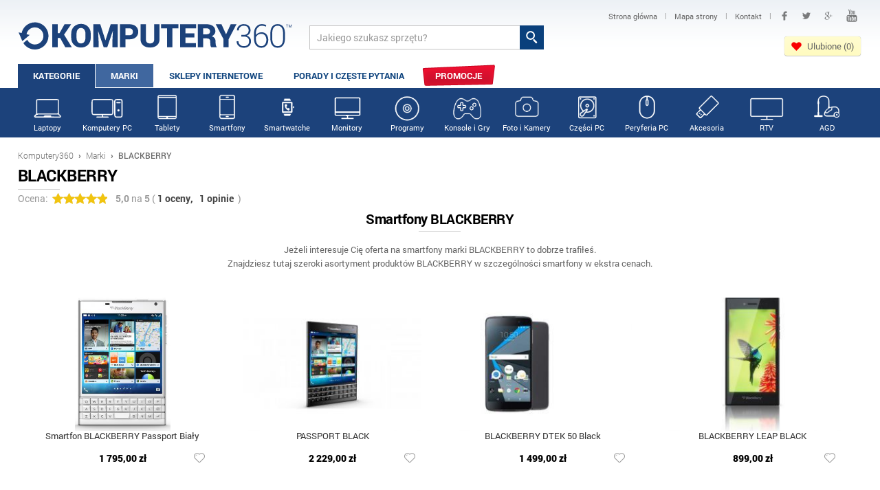

--- FILE ---
content_type: text/html; charset=utf-8
request_url: https://www.komputery360.pl/blackberry
body_size: 18342
content:
<!DOCTYPE HTML>
<html lang="pl" prefix="og: http://ogp.me/ns# fb: http://ogp.me/ns/fb#">
<head>
<meta charset="utf-8" /> 
<meta name="viewport" content="width=device-width, initial-scale=1">
<title>BLACKBERRY - Opinie i oferta na smartfony - Komputery360</title>
<meta name="description" content="Oferta marki BLACKBERRY z najlepszych sklepów online: smartfony. Wejdź i wybierz produkt BLACKBERRY w najlepszej cenie. Zapraszamy!" />
<meta name="author" content="Komputery360" />
<meta name="robots" content="index,follow" />
<link rel="shortcut icon" href="/favicon.ico" />
<link type="image/ico" href="/favicon.ico" rel="icon" />
<link type="image/x-icon" href="/favicon.ico" rel="shortcut icon" />
<link rel="image_src" href="https://www.komputery360.pl/images/logo.png" />
<meta property="og:locale" content="pl_PL" />
<meta property="og:site_name" content="Komputery360" />
<meta property="og:title" content="BLACKBERRY" /><meta property="og:url" content="https://www.komputery360.pl/blackberry" />
<meta property="og:image" content="https://www.komputery360.pl/images/logo.png" />
<meta property="og:description" content="Oferta marki BLACKBERRY z najlepszych sklepów online: smartfony. Wejdź i wybierz produkt BLACKBERRY w najlepszej cenie. Zapraszamy!" />
<meta name="OMG-Verify-V1" content="818507-f1441e21-7f2e-416b-b39b-1bc5722257d9" />
<meta property="og:type" content="Article"/>
<meta property="fb:app_id" content="140878656059155" />
<meta property="article:author" content="https://www.facebook.com/komputery360" />
<meta property="article:publisher" content="https://www.facebook.com/komputery360" />
<style>body{font-size:100.01%}html,body,div,span,h1,h2,h3,h4,h5,h6,p,a,em,img,strong,b,u,i,dl,dt,dd,ol,ul,li,fieldset,form,label,legend,table,tbody{margin:0;padding:0;border:0;outline:0;font-size:100%;vertical-align:baseline;background:transparent}tr,th,td{margin:0;padding:0;border:0;outline:0;font-size:100%;vertical-align:baseline;}body{line-height:1;color:black;background:white;}ul{list-style:none}table{border-collapse:collapse;border-spacing:0}.clearfix:after{display:block;clear:both;visibility:hidden;line-height:0;height:0;}.clearfix{width:100%;display:inline-block;}html xmlns .clearfix{display:block;}* html .clearfix{height:1%;}textarea{overflow:auto;}body{font-size:100.01%}html,body,div,span,h1,h2,h3,h4,h5,h6,p,a,em,img,strong,b,u,i,dl,dt,dd,ol,ul,li,fieldset,form,label,legend,table,tbody{margin:0;padding:0;border:0;outline:0;font-size:100%;vertical-align:baseline;background:transparent}tr,th,td{margin:0;padding:0;border:0;outline:0;font-size:100%;vertical-align:baseline;}body{line-height:1;color:black;background:white;}ul{list-style:none}table{border-collapse:collapse;border-spacing:0}.clearfix:after{display:block;clear:both;visibility:hidden;line-height:0;height:0;}.clearfix{width:100%;display:inline-block;}html xmlns .clearfix{display:block;}* html .clearfix{height:1%;}textarea{overflow:auto;}hr{border:0;height:1px;background:#d1d1d1;color:#d1d1d1}ol{margin-left:20px;}ol li{padding:5px 0;}@font-face{font-family:'Roboto1';font-style:normal;font-weight:300;src:local('Roboto Light'),local('Roboto-Light'),url(/css/roboto_300.woff) format('woff');}@font-face{font-family:'Roboto1';font-style:normal;font-weight:400;src:local('Roboto Regular'),local('Roboto-Regular'),url(/css/roboto_400.woff) format('woff');}@font-face{font-family:'Roboto1';font-style:normal;font-weight:500;src:local('Roboto Medium'),local('Roboto-Medium'),url(/css/roboto_500.woff) format('woff');}@font-face{font-family:'Roboto1';font-style:normal;font-weight:700;src:local('Roboto Bold'),local('Roboto-Bold'),url(/css/roboto_700.woff) format('woff');}@font-face{font-family:'Roboto1';font-style:normal;font-weight:900;src:local('Roboto Black'),local('Roboto-Black'),url(/css/roboto_900.woff) format('woff');}body{font-family:Roboto1 ;}input{-webkit-border-radius:0;}.info{background:url(/images/info.svg) left center no-repeat;padding:3px 0 3px 15px;opacity:0.6;font-size:11px;display:inline-block;}.infosort{margin-top:-12px;padding-bottom:3px;}div.msg-ok,div.msg-error,div.msg-warning,div.msg-info{padding:12px 10px 12px 40px;border:1px solid #f2f2f2;border-radius:4px;margin-bottom:15px;background-color:#fdfdfd;background-position:10px 10px;background-repeat:no-repeat;font-size:13px !important;line-height:21px !important;}div.msg-ok{color:#5f8029;background-image:url(/images/common/msg-ok.gif);border-color:#c8e4af;}div.msg-ok a{color:#5f8029;}div.msg-error{color:#c90002;background-image:url(/images/common/msg-error.gif);border-color:#db958a;}div.msg-warning{color:#c90002;background-image:url(/images/common/msg-warning.gif);border-color:#db958a;}div.msg-info{color:#d77e47;background-image:url(/images/common/msg-info.gif);border-color:#e4ac87;}div.msg-info a{color:#4787c4;}div#cookies{display:none;}div.cookies{text-align:center;font-size:13px;line-height:16px;font-family:Roboto1,Arial,sans-serif;padding:10px 0 8px;color:#333333;background:#e9e9e9;}div.cookies p{background:url(/images/common/cookies.svg) 10px -2px no-repeat;padding:7px 0 7px 70px;}div.cookies img{vertical-align:middle;margin-right:10px;}div.cookies img.close{float:right;margin:-6px 20px 0 15px;padding:10px;}div.cookies a{color:#333333;}div.cookies a:hover{opacity:0.8;}div.cookies div{width:980px;margin:0 auto;}@media (max-width:1000px){div.cookies div{width:100%;}}@media (max-width:685px){div.cookies img.close{margin-bottom:20px;}}@media (max-width:355px){div.cookies img.close{margin-bottom:57px;}}input,select,textarea{font-family:Roboto1 ;}select{border:1px solid #d1d1d1;border-radius:4px;color:#333333;}.logo{float:left;width:35%;max-width:400px;padding-top:16px}.logo a{text-transform:uppercase;font-weight:800;font-size:48px;color:#0a407c;text-decoration:none;}.logo a img{height:52px;max-width:100%;}header{}.head{padding:10px 0 0;background:url(/images/bgtop.png) top center repeat-x;}.head2{float:left;color:#0a407c;padding-top:36px;padding-left:24px;font-size:11px;font-weight:500;text-transform:uppercase;}.szukaj2{float:left;padding-top:27px;padding-left:2%;width:29%;}.tw{text-indent:-9999px;display:inline-block;background:url(/images/tw.svg) center center no-repeat;width:26px;height:26px;padding:0 !important;}.fb{text-indent:-9999px;display:inline-block;background:url(/images/fb.svg) center center no-repeat;width:26px;height:26px;padding:0 !important;margin:0 2px;}.gp{text-indent:-9999px;display:inline-block;background:url(/images/gp.svg) center center no-repeat;width:26px;height:26px;padding:0 !important;margin:0 2px;}.yt{text-indent:-9999px;display:inline-block;background:url(/images/yt.svg) center center no-repeat;width:26px;height:26px;padding:0 !important;margin:0 2px;}.sociald .fb{background-image:url(/images/fb3.svg);opacity:0.5;}.sociald .yt{background-image:url(/images/yt3.svg);opacity:0.5;}.sociald .tw{background-image:url(/images/tw3.svg);opacity:0.5;}.sociald .gp{background-image:url(/images/gp3.svg);opacity:0.5;}.social{float:right;text-align:right;width:34%;}.social a{vertical-align:middle;padding:7px 10px;display:inline-block;font-size:12px;text-decoration:none;text-align:left;}.social a span{color:#666666;}.social a span:hover{color:black;}.social span{font-size:11px;font-weight:400;color:#999999;}.sociald a{vertical-align:middle;padding:7px 7px;display:inline-block;font-size:11px;text-decoration:none;text-align:left;}.sociald a span{color:#666666;}.q{background:white;border:1px solid #c3c3c3;border-right:0;padding:7px 10px;height:19px;font-size:14px;color:#999999;vertical-align:bottom;width:80%;}.q:hover,.q:active{border:1px solid #949494;border-right:0;color:#333333;}.sq{background:#0a407c url(/images/lupa.svg) center center no-repeat;border:0;height:35px;width:35px;vertical-align:bottom;cursor:pointer;}.sq:hover,.sq:active{background-color:#225389;}.logowanie td{padding:4px;font-size:13px;}.panel{position:fixed;right:0;top:200px;background:darkred;font-size:12px;color:white;padding:6px;opacity:0.8;}.menu{min-height:35px;margin-top:7px;}.menu ul li{float:left;}.menu ul li a{color:#0f447e;display:block;text-decoration:none;padding:11px 22px 13px;text-align:center;font-size:13px;font-weight:700;text-transform:uppercase;margin-right:1px;}.ajaxmenu3 li,.ajaxmenu23 li{padding-left:0 !important;margin-left:0 !important}.ajaxmenu3 a,.ajaxmenu3 a:hover,.ajaxmenu23 a,.ajaxmenu23 a:hover{padding:4px 0px !important;margin:0 !important;font-size:11px !important;font-weight:500 !important;text-transform:none !important;}.menu ul li a.cur,.menuflow ul li a.cur{color:white !important;background:#40679f !important;padding-bottom:10px !important;}.menuflow ul li a.cur{padding-bottom:13px !important;}.menu ul li a.curx,.menuflow ul li a.curx{color:white !important;background:#40679f !important;padding-bottom:10px !important;}.menu ul li a:hover{background:#40679f;color:white;padding-bottom:10px;}.btn83 span{color:#0f447e;display:block;text-decoration:none;padding:11px 22px 13px;text-align:center;font-size:13px;font-weight:700;text-transform:uppercase;margin-right:1px;color:white !important;background:#1c427b !important;padding-bottom:13px !important;}.btn83{cursor:default;}.pokazopinie{cursor:pointer;}.pokazopinie:hover{color:#1c427b;text-decoration:underline;}.hb{cursor:pointer;display:none;}.hb div{background:url(/images/hb2.svg) center right no-repeat;height:26px;padding:12px 20px 0 0;margin-right:20px;text-align:right;color:#1c427b;text-transform:uppercase;font-size:14px;font-weight:600;}.hb2{cursor:pointer;display:none;}.hb2 div{background:url(/images/hb2.svg) center right no-repeat;height:26px;padding:12px 20px 0 0;margin-right:20px;text-align:right;text-transform:uppercase;font-size:14px;font-weight:800;color:#1c427b;}.stopka{background:#0a407c url(/images/bgfoot.png) center bottom repeat-x;color:white;padding:25px 0 20px;border-top:2px solid #6b91be;}.f1{float:left;width:200px;}.f2{float:left;width:250px;}.f2 a{display:block !important;}.f3{float:left;width:250px;padding-top:14px;}.f3 a{display:block !important;}.f3 span{float:right;text-align:right;padding-left:22px;}.social2{float:right;padding-top:30px;}.social2 a{background-color:transparent !important;text-align:left;}.logo2{float:right;text-align:right;padding-top:40px;font-size:10px;color:white;text-transform:uppercase;width:280px;}.logo2 img{height:36px;margin-top:3px;}.stopka h2{font-size:14px;padding-bottom:8px;background:url(/images/h2.png) left bottom no-repeat;margin-right:30px;margin-bottom:10px;text-transform:uppercase;}.stopka a{color:white;text-decoration:none;font-size:13px;font-weight:500;}.stopka ul li a{padding:0;display:inline-block;}.stopka ul li{margin:6px 0;}.f2 ul li{margin:0 0 9px;}footer{background:#0d3e75;color:white;font-size:13px;padding:14px 0;}footer .wrapper div{float:right;color:white;}footer a{color:white;text-decoration:none;}footer .wrapper div span{padding:0 8px;opacity:0.6;}.wrapper{width:96%;padding:0 2%;max-width:1900px;margin:0 auto;}.path{padding:20px 0 10px;font-size:12px;color:#a4a4a4;font-weight:200;}.path a,.path b{color:#686868;text-decoration:none;}.path b{font-weight:500;}.path span{padding:0 4px;font-weight:800;color:#686868;}.contentww{min-height:400px;padding-bottom:40px;}ul.myul li{padding:3px 0 3px 20px;background:url(/images/tick.png) 0 4px no-repeat;}.content{font-size:13px;line-height:20px;color:#333333;}.content6{font-size:13px;line-height:20px;color:#333333;}.content a,.content6 a{color:#1c427a;}.content1 h1{font-size:24px;line-height:26px;letter-spacing:-0.5px;background:url(/images/mbox2h2.png) left bottom no-repeat;padding-bottom:8px;margin-bottom:16px;}h1 span{font-weight:400;color:#bbbbbb;}.content2 h2{font-size:18px;line-height:20px;letter-spacing:-0.5px;background:url(/images/mbox2h2.png) left bottom no-repeat;padding-bottom:8px;margin-bottom:16px;}.content3 h3{font-size:16px;line-height:18px;letter-spacing:-0.5px;background:url(/images/mbox2h2.png) left bottom no-repeat;padding-bottom:8px;margin-bottom:10px;}.mh2{font-size:24px;line-height:26px;letter-spacing:-0.5px;background:url(/images/mbox2h2.png) left bottom no-repeat;padding-bottom:8px;margin-bottom:16px;}.col1{width:49%;float:left;margin-right:2%;margin-bottom:1.6%;}.col2{width:49%;float:left;}.col3{width:49%;float:left;margin-right:2%;margin-bottom:1.6%;}.col4{width:49%;float:left;margin-bottom:1.6%;}.colbox{border:1px solid #e3e3e3;padding:15px 20px 0;background:#f7f7f7;}.bgnews{background:#f7f7f7 url(/images/bgnews.png) left bottom no-repeat;}.bgporady{background:#f7f7f7 url(/images/bgporady.png) left bottom no-repeat;}.colboxitem{width:90%;font-size:13px;padding-bottom:20px;}.colboxitem img{float:left;height:78px;margin-right:12px;border:1px solid #bbbbbb;}.colboxitem h3 a{font-size:14px;text-decoration:none;color:#333333;display:inline-block;padding:0 0 8px;}.colboxitem h3 a:hover{color:#1c427a;}.colboxitem p{line-height:17px;padding-top:2px;color:#666666;}.colbox .btnspr1{float:left;padding-left:12px;padding-right:12px;}.boxv2{float:left;width:16.66%;text-align:center;}.boxv2c{border:1px solid #efefef;padding:20px 12px;height:160px;}.boxv2:hover{background:url(/images/mbox3bg.png) top right no-repeat;}.walview1d{text-align:left;}.walview1d .stars{margin:3px 0;vertical-align:middle;display:inline-block;}.pasek1{background:#f1f1f1;height:6px;width:47%;display:inline-block;vertical-align:middle;margin:0 10px;}.pasek2{background:#f1c40f;height:6px;}.walview1a{width:48%;float:left;}.walview1b{width:47%;padding-left:5%;float:left;}.walview1c{width:48%;float:left;padding-top:25px;padding-bottom:15px;}.walview1d{width:47%;padding-left:5%;float:left;padding-top:25px;padding-bottom:15px;}.walview2{width:48%;float:left;}.walview2 div.content6,.maincon div.content{padding:18px 28px;border-radius:5px;}.walview2 div.content6{background:#f1f1f1;border:1px solid #efefef;padding-bottom:0;}div.content6 .btnspr2b{margin:30px 20px 30px 0;font-size:18px;width:auto;display:inline-block;padding:10px 20px;}.t1{float:left;width:80%;padding-right:2%;padding-bottom:15px;}.t2{float:left;width:18%;text-align:center;}.t2 img{max-width:100%;}.mbox3b{float:left;width:18.9%;margin-right:1%;border:1px solid #d1d1d1;background:url(/images/mbox3bg.png) top right no-repeat;border-radius:0 0 4px 4px;text-align:center;padding-top:8px;line-height:14px !important;padding-bottom:6px;}.mbox3b img{max-width:92%;}.mbox3b .viewwww{font-size:15px;padding:10px 0 12px;}.mbox3b h3,.boxv2 h3{min-height:34px;font-size:15px;font-weight:600;margin-bottom:0px;letter-spacing:-0.5px;}.mbox3b h3 .ofertn,.boxv2 h3 .ofertn{padding-bottom:14px;font-weight:400;letter-spacing:0;}.mbox3b a,.boxv2 a{text-decoration:none;}.mbox3b a h3,.boxv2 a h3{color:#444444 !important;}.mbox1{background:#009839 url(/images/waluty.png) 0 bottom no-repeat;}.mbox2,.mbox3{border-top:12px solid #009839;}.mbox3b h3 a,.mmore1 a:hover,.mmore2 a:hover{color:#1c427b;}.mbox3b h3 a{color:black;}.mboxkot{background:url(/images/kotylion7.svg) no-repeat;}.mimg{float:right;margin-left:10px;opacity:0.4}.mimg:hover{opacity:1;}.mran1{float:left;width:39.33%;padding:5px 0;text-align:center;}.mran1 img{max-width:68%;max-height:75px;margin-left:15%;margin-right:10%;}.mran2{float:left;width:31.33%;padding-left:2%;padding-top:20px;padding-bottom:5px;line-height:16px;font-weight:500;word-spacing:2px;}.mran2 p{padding-bottom:3px;margin-bottom:5px;font-size:10px;color:#999999;font-weight:400;background:url(/images/h1.png) left bottom no-repeat;}.mran2 span{color:#666666;padding-right:5px;font-weight:400;}.mran3{float:left;width:25.33%;padding-right:2%;padding-top:20px;padding-bottom:5px;}.mran3 a{background:#efefef;display:block;text-align:center;color:#666666;font-size:12px;padding:5px 0;text-decoration:none;border-radius:4px;margin:3px 1px 0;font-weight:500;}.mran3 a:hover{color:#009839;}.mran3 .btnspr1{padding:7px 0 9px;width:100%;text-align:center;font-size:15px;margin:0;}.mran3 .btnspr1 span{font-size:22px;}.mran{font-size:12px;border-bottom:1px dotted #d1d1d1;margin-top:-2px;}.ranodd{background:#fafafa;}.rankot{position:absolute;margin:15px 0 0 -20px;text-align:center;color:white;width:40px;padding-top:8px;font-size:22px;font-weight:800;height:45px;}.rankot{background:url(/images/kotylionb.svg) no-repeat;}.stars{background:url(/images/star0.svg) repeat-x;height:16px;width:80px;margin:0 auto;margin-bottom:5px;}.zloty .stars{background:url(/images/starz.svg) repeat-x;}.stars div{height:16px;background:url(/images/star.svg) repeat-x;}.kstars div{background:url(/images/stark.svg) repeat-x;}.stars2{background:url(/images/star20.svg) repeat-x;height:30px;width:150px;margin:0 auto;}.stars2 div{background:url(/images/star2.svg) repeat-x;height:30px;}.kstars2 div{background:url(/images/star2k.svg) repeat-x;}.stars00{width:0;}.stars05{width:10%;}.stars10{width:20%;}.stars15{width:30%;}.stars20{width:40%;}.stars25{width:50%;}.stars30{width:60%;}.stars35{width:70%;}.stars40{width:80%;}.stars45{width:90%;}.stars50{width:100%;}.mran1 .stars{margin-top:-6px;}.mboxkot{position:absolute;margin:-18px 0 0 2px;text-align:center;color:white;width:26px;padding-top:6px;font-size:14px;font-weight:800;height:30px;}.more_loading{text-align:center;color:#777777;font-size:13px;}.more_loading img{margin-bottom:14px;}.more{border-radius:3px;color:#979696;text-align:center;background:#eeeeee;padding:10px 0;text-transform:uppercase;font-size:13px;font-weight:700;margin-top:10px;cursor:pointer;}.mainmo .more{background:none;border:1px solid #d0d0d0;}.pagemo .bszczopis img{width:42px;}.pagemo .bszczopis{padding:2px 1px;background:white !important;}.pagemo .item{width:100%;}.more:hover{background:#e90729;}.more div{display:inline-block;padding-right:20px;text-decoration:none;color:#999999;background:url(/images/pwiecej.png) right -29px no-repeat;}.more:hover div{background-position:right 3px;color:white;}.mmore{background:#f7f7f7;border-bottom:5px solid #e0e0e0;color:#333333;margin-bottom:35px;}.mmoreb{margin-bottom:25px;}.mmore1,.mmore2{float:left;width:33.33%;}.mmore1c{padding:16px 20px;}.mmore1 ul li{font-size:13px;padding:3px 0;}.mmore1 ul li a{text-decoration:none;color:#333333;font-weight:400;}.mmore1 h2{font-weight:600;background:url(/images/mmoreh2.png) left bottom no-repeat;padding-bottom:10px;margin-bottom:6px;line-height:14px;}.mmore2 img{width:70px;float:left;margin:0 16px 0 0;border:1px solid #bbbbbb;}.mmore2 p{font-size:12px;color:#777777;line-height:17px;}.mmore2 h3 a{text-decoration:none;color:#333333;font-size:14px;line-height:14px;font-weight:500;display:inline-block;padding-bottom:10px;}.ran{border-bottom:1px dotted #d1d1d1;padding:18px 0 13px;margin-top:-2px;}.ranodd{background:#fafafa;}.zloty{background:#fff7c5;border-bottom:1px dotted #e3d996;}.zlotyodd{background:#f7eeb4;}.zloty img{background:white;border:1px solid #ebe1a0;}.zloty .ran2 p{color:#ada04b;}.zloty .ran6 a{background:#fffbe1;color:#84761c;}.zloty .ran2 p{background-image:url(/images/mbox2h2z.png);}.srebrny .rankot{background:url(/images/kotylion7b.svg) no-repeat;}.zloty .rankot{background:url(/images/kotylion7b.svg) no-repeat;}.mran1 .rankot{background:url(/images/kotylion7b.svg) no-repeat;}.ran1{float:left;text-align:center;width:21%;}.ran3{float:left;width:30.5%;padding-right:0.5%;}.ran4{float:left;width:20.5%;padding-right:0.5%;}.ran5{float:left;width:13%;}.ran6{float:left;width:14%;}.ran1 a{color:#666666;font-size:12px;text-decoration:none;}.ran1 img{padding:5px 10px;margin-top:-5px;}.ran2{font-size:12px;color:#333333;line-height:18px;font-weight:500;padding-top:10px;}.ran2 p{background:url(/images/mbox2h2.png) left bottom no-repeat;padding-bottom:3px;margin-bottom:4px;color:#999999;font-weight:400;font-size:10px;}.ran2 span{color:#666666;font-weight:400;padding-right:3px;}.ran3 ul li,.ran4 ul li{padding:3px 0 3px 14px;font-weight:500;color:#009839;line-height:14px;font-size:12px;background:url(/images/plus.svg) 0 6px no-repeat;}.ran4 ul li{color:#cf001e;background:url(/images/minus.svg) 0 6px no-repeat;}.ran5{text-align:center;color:#444444;font-size:12px;}.ran5 div{margin-top:2px;}.ran5 a{color:#666666;}.ran5 a:hover{color:#1c427b;}.ran6{padding-top:8px;}.ran6 a{background:#efefef;display:block;text-align:center;color:#666666;font-size:12px;padding:5px 0;text-decoration:none;border-radius:4px;margin:3px 1px 0;font-weight:500;}.ran6 a:hover{color:#1c427b;}.zysk{background:#f7f7f7;border-bottom:2px solid #e0e0e0;padding:20px 0 15px;color:#333333;text-align:center;font-size:24px;line-height:24px;}.zysk b{color:#009839;}.zysk img{vertical-align:middle;margin-left:10px;margin-top:-2px;}.zysk2{margin:5px 0;border-bottom:0 !important;background:none !important;}.zysk img{vertical-align:middle;margin-right:10px;}.mkurs{float:left;width:25%;}.mainb .mkurs{width:100%;margin-bottom:10px;}.mkursc{border:1px solid #f1f1f1;padding:14px 0 0;text-align:center;font-size:14px;line-height:22px;background:url(/images/mbox3bg.png) top right no-repeat;}.mkursa{font-size:11px;color:#999999;text-decoration:none;text-align:right;display:block;padding-top:2px;}.mkursc span{font-weight:600;font-size:28px;letter-spacing:-0.5px;}.mkurs img{vertical-align:middle;}.mkurs a img{width:100%;background:url(/images/bgwaluty.png);}.mkursright .mkursc span{font-size:18px;}.mkursright .mkursc{margin:0 2px 0 0;padding:10px 0;}.mkursright .mkursc{font-size:13px;}.kkursy .mkursc{margin-right:6px;}.stars2v{background:url(/images/star20v.svg) repeat-x;height:50px;width:250px;margin:10px auto;}.stars2v div{background:url(/images/star2v.svg) repeat-x;height:50px;}.ocenakon2 .starsocen1{background:url(/images/star2v0.svg) repeat-x !important;margin-bottom:10px;cursor:pointer;}.ocenakon2 .starsocen2{width:0;background:url(/images/star2v.svg) repeat-x}.kur1{float:left;width:33.33%;}.kur1 h2{margin-bottom:0;}.kur1 p{font-size:16px;line-height:22px;font-weight:600;}.kur1 span{font-weight:400;padding-right:4px;}.kur1 a{text-decoration:none;color:#999999;line-height:16px;display:block;margin-top:5px;}.kur1 a:hover{color:#009839;}.main1,.main2,.main3{float:left;width:28.33%;margin-right:4%;padding-top:10px;padding-bottom:10px;}.main1{padding-left:3%;width:28.33%;}.main3{padding-right:2%;width:29.33%;}.main3{margin-right:0;}.main2 .btnspr1{padding:6px 10px 8px;margin:8px 0 0 0;color:white;display:inline-block;}.main1,.main2{background:url(/images/jakp.png) right 0 no-repeat;}.myform1{font-size:14px;line-height:17px;color:#333333;}.myform1s{font-size:18px;padding:0px 0 0px 4px;margin:6px 0 11px;border:1px solid #d1d1d1;border-radius:4px;min-width:100px;background:#f5f5f5;color:#333333;font-weight:bold;}.myform1s:hover{border-color:#999999;}.myform1 strong{font-weight:500;color:black;}.myform1i{font-size:14px;padding:6px 8px 6px 25px;margin:6px 0 0;border:1px solid #d1d1d1;border-radius:4px 0 0 4px;width:195px;vertical-align:bottom;color:#999999;border-right:0;background:#f5f5f5 url(/images/banki_pin1.png) 7px center no-repeat;}.maina{float:left;padding-right:2%;width:76%;}.mainb{float:left;width:22%;padding-top:20px;}.osz1{float:left;width:50%;border:1px solid #f1f1f1;border-left:0;border-right:0;background:white;}.osz2{float:left;width:50%;font-size:13px;text-align:center;background:#f1f1f1;padding:12px 0;line-height:20px;}.osz2 span{font-weight:500;font-size:24px;}.osz2 img{vertical-align:middle;}.osz1 img{border-left:1px solid #f1f1f1;vertical-align:middle;max-width:90%;padding-left:7%;padding-top:3px;padding-bottom:3px;}.oszp{font-size:18px;padding-top:20px;text-align:center;}.oszp strong{color:#db001f;}.oszp .btnspr1{padding:8px 18px;margin-top:14px;}.urgent{background:url(/images/urgent.png) left top no-repeat;min-height:72px;color:#df2f2f;font-size:34px;letter-spacing:-2px;padding:40px 0 0 35px;margin-top:10px;}.kurs_kal{background:#f1f1f1;padding:12px 20px;border-radius:4px;font-size:14px;color:#333333;}.kurs_kal hr{margin:10px 0;}.kurs_kalg{padding:10px 10px 12px;border:1px solid #cccccc;border-radius:4px;background:#fff3a3;margin:5px 0;}.kurs_kalg_a{display:inline-block;margin-bottom:4px;text-decoration:none;font-weight:600;font-size:15px;color:#009839;}.kurs_kal .myform1s{background:white;font-weight:400;margin:2px 5px 5px 0;vertical-align:middle;font-size:14px;max-width:200px;padding-top:2px;padding-bottom:2px;}.kurs_kal p{font-weight:500;padding:5px 0 0;}.kurs_kal a.btnspr1{padding:1px 7px;}.kurs_kal a.btnspr1 span{padding-left:3px;}.kurs_kali{width:60px;text-align:right;font-size:14px;padding:3px 5px;border:1px solid #d1d1d1;border-radius:4px;font-weight:500;color:#333333;margin-right:5px;}.kurs_kal select{font-size:14px;padding:3px 0 3px 5px;border:1px solid #d1d1d1;border-radius:4px;font-weight:500;color:#333333;}.kurs_kali:hover{border:1px solid #999999;}.kursa{float:left;width:65%;font-size:14px;color:#333333;}.kursb{float:left;width:32%;padding-left:3%;}.kurs1{float:left;width:12.5%;padding-left:0.5%;}.kurs1 img{height:34px;vertical-align:bottom;}.kurs2{float:left;width:27%;padding-top:11px;}.kurs2 a{text-decoration:none;color:#333333;font-weight:500;}.kurs2 a:hover{color:#009839;}.kurs3{float:left;width:15%;padding-top:11px;font-weight:600;}.kurs4{float:left;width:15%;padding-top:11px;}.kurs5{float:left;width:13%;padding-top:11px;}.kurs6{float:left;width:17%;}.kurs2b{float:left;width:14%;padding-top:11px;}.kalkulator{font-size:14px;}.kalkulator .kurs2{width:23%;}.kalkulator .kurs3{width:12%;}.kalkulator .kurs4{width:12%;}.kalkulator .kurs5{width:11%;}.kalkulator .kurs6{width:15%;}.kurs{padding:25px 0 30px;}.kurs_row{border-bottom:1px dotted #d1d1d1;margin-top:-1px;}.kurs_row:hover{background:#fff3a3;}.kurs_h{font-weight:600;border-bottom:1px dotted #d1d1d1;}.kurs_h div{padding:0 0 10px;}.kurs_row_odd{background:#fafafa;}.kurs_filtr{background:#efefef;padding:12px 20px 3px 0;margin-bottom:18px;border-radius:4px;}.kursb .mmore2{width:100%;background:#f7f7f7;border-bottom:1px solid #e0e0e0;}.kurs_filtr div{float:left;padding:0 0 0 20px;font-size:14px;}.kurs_filtr div select{background:white;max-width:120px;vertical-align:middle;margin-left:5px;}.kurs_filtr_sub{float:right !important;width:14.5%;padding:3px 0 0 !important;}.kurs_filtr_sub input{padding-left:0;padding-right:0;width:100%;}.kurs2b .sort,.kurs3 .sort,.kurs4 .sort,.kurs5 .sort{width:12px;height:1px;display:inline-block;margin-left:5px;}.sortup{background:url(/images/sort.png) 0 0 no-repeat;}.sortdn{background:url(/images/sort.png) -20px 0 no-repeat;}.svcolor{color:#009839;}.kurs_h .kurs5,.kurs_h .kurs4,.kurs_h .kurs3,.kurs_h .kurs2b{cursor:pointer;}.rightran .kurs_h div{cursor:default;}.kalkulator .kurs_row .kurs3{font-weight:400;}.kalkulator .kurs_row .kurs2b{font-weight:600;}input.btnspr1{padding:6px 20px 7px;}.btnspr1{border:0;text-align:center;color:white;text-decoration:none;font-size:14px;line-height:14px;text-align:center;padding:5px 0 8px;font-weight:700;border-radius:4px;text-transform:uppercase;letter-spacing:-0.5px;margin:2px;cursor:pointer;box-shadow:0 0 1px rgba(0,0,0,0.35),0px 1px 1px rgba(0,0,0,0.18),inset 0px 0 0px rgba(0,0,0,0.35),inset 0px 14px 14px rgba(255,255,255,0.22);-webkit-box-shadow:0 0 1px rgba(0,0,0,0.35),0px 1px 1px rgba(0,0,0,0.18),inset 0px 0 0px rgba(0,0,0,0.35),inset 0px 14px 14px rgba(255,255,255,0.22);-moz-box-shadow:0 0 1px rgba(0,0,0,0.35),0px 1px 1px rgba(0,0,0,0.18),inset 0px 0 0px rgba(0,0,0,0.35),inset 0px 14px 14px rgba(255,255,255,0.22);-o-box-shadow:0 0 1px rgba(0,0,0,0.35),0px 1px 1px rgba(0,0,0,0.18),inset 0px 0 0px rgba(0,0,0,0.35),inset 0px 14px 14px rgba(255,255,255,0.22);-ms-box-shadow:0 0 1px rgba(0,0,0,0.35),0px 1px 1px rgba(0,0,0,0.18),inset 0px 0 0px rgba(0,0,0,0.35),inset 0px 14px 14px rgba(255,255,255,0.22);-webkit-animation:glow 1s infinite ease-in-out;-webkit-appearance:none;}.btnspr1 span{font-size:20px;line-height:14px;padding-left:8px;}.btnspr1:hover{box-shadow:0 0 1px rgba(0,0,0,1.35),0px 1px 1px rgba(0,0,0,0.18),inset 0px 0 0px rgba(0,0,0,0.35),inset 180px 14px 14px rgba(255,255,255,0.19);-webkit-box-shadow:0 0 1px rgba(0,0,0,1.35),0px 1px 1px rgba(0,0,0,0.18),inset 0px 0 0px rgba(0,0,0,0.35),inset 180px 14px 14px rgba(255,255,255,0.19);-moz-box-shadow:0 0 1px rgba(0,0,0,1.35),0px 1px 1px rgba(0,0,0,0.18),inset 0px 0 0px rgba(0,0,0,0.35),inset 180px 14px 14px rgba(255,255,255,0.19);-o-box-shadow:0 0 1px rgba(0,0,0,1.35),0px 1px 1px rgba(0,0,0,0.18),inset 0px 0 0px rgba(0,0,0,0.35),inset 180px 14px 14px rgba(255,255,255,0.19);-ms-box-shadow:0 0 1px rgba(0,0,0,1.35),0px 1px 1px rgba(0,0,0,0.18),inset 0px 0 0px rgba(0,0,0,0.35),inset 180px 14px 14px rgba(255,255,255,0.19);-webkit-animation:glow 1s infinite ease-in-out;}.btnspr1:active{box-shadow:none;-webkit-box-shadow:none;-moz-box-shadow:none;-o-box-shadow:none;-ms-box-shadow:none;}.btnspr2{font-size:20px;line-height:20px;padding:11px 0;}.btnspr2 span{font-size:28px;line-height:18px;padding-left:6px;}.btnspr1{background:#e80023;}.btnred{background:#cf001e;}.listabox{margin-top:15px;min-height:155px;}.listabox img{float:left;margin:0 20px 10px 0;border:1px solid #d1d1d1;width:137px;height:137px;}.listabox a img{color:white;text-decoration:none;font-size:11px;}.listabox h2,.listabox h3{margin-top:8px;}.listabox h2 a,.listabox h3 a{font-size:18px;line-height:19px;display:block;padding-bottom:5px;color:#1c427a;}.listabox h2 a:hover,.listabox h3 a:hover{color:#e90d2e;}.created span{font-size:12px;color:#999999;background:url(/images/data.png) left 3px no-repeat;padding-left:15px;}.mcats{background:#1c427b;}.pory{margin:1px auto 0;max-width:290px;background:white;box-sizing:border-box;border:1px solid #d1d1d1;}.pory:hover{background:#fff3a3;cursor:pointer;border:1px solid #ead440;}.pory0{background:none;border:1px solid #d1d1d1;}.pory1{margin:0 15px 10px 15px;}.pory1 h3{margin-bottom:10px;}.por1,.por2,.por3{float:left;text-align:center;}.por1{width:32%;}.por2{width:41%;padding-top:14px;font-size:14px;font-weight:600;}.por3{width:25%;padding:10px 2% 0 0;}.por3 .btnspr1{font-size:11px;padding:2px 6px;display:inline-block;}.por3 .btnspr1 span{font-size:14px;padding-left:3px;;}.por1 img{max-width:90%;}.listacol1{float:left;width:65%;padding-right:3%;}.listacol2{float:left;width:32%;}.listabox .content{color:#666666;padding-top:8px;text-align:justify;}.listabox .content a{color:#1c427a;display:block;text-decoration:none;font-weight:500;margin-top:3px;}.listview h1{margin-bottom:5px;}.listview .content{line-height:30px;font-size:14px;text-align:justify;}.listvimg img{border:6px solid #efefef;}.listvimg{float:left;margin:0 30px 5px 0;background:#efefef;margin-top:7px;}.listvimg p{font-size:12px;padding:0 0 7px 5px;color:#999999;}.zrodlo{color:#999999;padding-top:12px;font-size:12px;}.mbzero h2{margin-bottom:0;}.listvhr1{margin:0 0 20px;}.soc1,.soc2,.soc3,.soc4{float:left;min-height:2px;}.soc1{width:120px;max-height:20px;padding-left:15px;}.soc2{width:80px;}.soc3{width:110px;}.ocenak span{color:#444444;font-weight:600;padding:0 3px;}.ocenak a{color:#444444;text-decoration:none;font-weight:600;}.ocenak a:hover{color:#666666;text-decoration:underline;}.ocenak{border-bottom:1px solid #dfdfdf;padding-bottom:8px;margin-bottom:14px;color:#999999;font-size:14px;line-height:20px;}.ocenak div{display:inline-block;}.ocenak .stars{margin:0 3px 1px 3px;}.ocenak .stars{background:url(/images/star0.svg) repeat-x;height:16px;width:80px;vertical-align:bottom;}.starsocen1{background:url(/images/starsocen1.svg) repeat-x !important;margin-bottom:-1px;cursor:pointer;}.starsocen2{width:0;background:url(/images/star.svg) repeat-x}.ocenakon{line-height:12px;}.ocenatooltip{background:url(/images/ocenatooltip.png) no-repeat;margin-top:-32px;position:absolute;color:#666666;padding:6px;font-size:13px;line-height:14px;width:71px;height:19px;text-align:center;}.ocenakon2 .ocenatooltip{margin-top:-100px;margin-left:18px;}.soc4 .ocenak span{color:#444444;font-weight:600;padding:0 3px;}.soc4 .ocenak a{color:#444444;text-decoration:none;font-weight:600;}.soc4 .ocenak a:hover{color:#666666;text-decoration:underline;}.soc4 .ocenak{padding-bottom:6px;margin-right:0;color:#999999;font-size:14px;line-height:20px;padding-right:0;border:0;margin-bottom:0;}.soc4 .ocenak div{display:inline-block;}.soc4 .ocenak .stars{margin:0 3px 1px 3px;display:inline-block !important;}.soc4 .ocenak .stars{background:url(/images/star0.svg) repeat-x;height:16px;width:80px;vertical-align:bottom;}.ocenamarki{border:0 !important;line-height:18px;margin-bottom:1px !important;}.ocenamarki2{margin:-5px 0 5px !important;background:url(/images/mbox2h2.png) left bottom no-repeat;padding-bottom:8px;margin-bottom:16px !important;}h1.h1marka2{margin-bottom:4px;}h1.h1marka{background:none !important;padding-bottom:0 !important;margin-bottom:10px ;}.menuleft h1.h1marka{font-size:24px;line-height:26px;letter-spacing:-0.5px;background:url(/images/mbox2h2.png) left bottom no-repeat !important;padding:0 0 8px !important;margin-bottom:12px;}h2.h1marka{font-size:24px;line-height:26px;letter-spacing:-0.5px;background:url(/images/mbox2h2.png) left bottom no-repeat !important;padding-bottom:8px;margin-bottom:16px;}.ocenatooltip{background:url(/images/ocenatooltip.png) no-repeat;margin-top:-32px;position:absolute;color:#666666;padding:6px;font-size:13px;line-height:14px;width:71px;height:19px;text-align:center;}.h2s{text-transform:uppercase;font-size:14px;font-weight:800;padding:0 0 4px;display:block;color:#333333;text-decoration:none;}.divmar2{margin-bottom:18px !important;}.soc{float:left;width:100px;height:23px;padding-top:1px;}.socbot{min-height:60px;background:#f7f7f7 url(/images/podpis_n.png) 0 bottom no-repeat;padding:20px 40px 5px;text-align:right;margin:30px 0 20px;border-bottom:3px solid #e3e3e3;}.socbotp{background:#f7f7f7 url(/images/podpis_p.png) 0 bottom no-repeat;}.socbot1{float:right;width:60px;min-height:65px;max-height:65px;}.socbot2{float:right;width:80px;min-height:2px;max-height:65px;}.socbot3{float:right;width:80px;min-height:2px;max-height:65px;}.socbot4{float:right;padding-right:10px;min-height:2px;padding-top:10px;font-size:14px;color:#888888}.socbot5{float:left;min-height:2px;margin-top:38px;padding:6px 10px 14px 10px;text-align:left;margin-left:70px;font-size:12px;line-height:15px;color:white;background:url(/images/podpis2.png) left bottom no-repeat;}.btn156 a{background:url(/images/promocje.png) center 1px no-repeat;text-align:center !important;color:white !important;}.btn156 a:hover,.btn156 a.cur{background:url(/images/promocje.png) center -62px no-repeat !important;color:white !important;}.rightpolec img{width:34%;float:right;}.rightran .kurs1{width:26%;}.rightran .kurs3{width:22%;font-size:13px;}.rightran .kurs4{width:20%;font-size:13px;}.rightran .kurs6{width:31.5%;}.rightran .kurs_h div{padding-bottom:0;}.rightran .kurs_h .kurs3,.rightran .kurs_h .kurs4{font-size:12px;}.rightran .kurs6 .btnspr1{font-size:13px;}.rightran .kurs6 .btnspr1 span{padding-left:1px;font-size:18px;}.btnspr1w{display:block;}.mainloga img{margin:0 12px;height:55px;}.mainloga img{opacity:0.3;}.mainloga img:hover{opacity:0.7;}.walview1,.walview2{float:left;width:49%;}.walview2{padding-left:2%;}.walview2{width:48%;float:left;}.walview2 div.content,.maincon div.content{padding:18px 28px;background:#f1f1f1;border-radius:5px;}.mainr{border:1px solid #f1f1f1;margin-top:20px;border-radius:5px;padding-bottom:10px;background:url(/images/bgmain.png) repeat-x;}.mainc{padding:22px 3.3% 0;border-radius:5px;}.mainc img{float:right;margin-left:40px;width:200px;}.walvcudz{position:absolute;margin-top:-25px;}.walvlady{float:right;max-width:26%;margin:0 0 10px 20px;}.walview1ai{border:1px solid #d1d1d1;padding:25px 0;text-align:center;}.walview1b{padding-top:28px;}.walview1b p{padding:2px 0;line-height:19px;font-size:14px;}.walview1b span{font-size:15px;font-weight:600;text-decoration:underline;color:#e70f30;cursor:pointer;display:inline-block;margin-top:6px;}.viewwww{font-size:14px;font-weight:600;text-decoration:underline;color:#ea1535;text-align:center;padding-top:6px;}.viewwww span{cursor:pointer;}.opiniaskrot{padding-top:10px;}.opiniaskrot h2{margin-bottom:8px;}.opiniaskrot ul li{padding:3px 12px 3px 14px;}.opiniaskrot .walview1c,.opiniaskrot .walview1d{font-weight:600;line-height:15px;font-size:13px;}.walview1c strong{color:#444444;font-weight:700;font-size:17px;}.walview1c{font-size:14px;line-height:20px;}.walview1c a{color:#444444;text-decoration:none;}.walview1c b{color:#444444;font-weight:700;}.walview1c a:hover{text-decoration:underline;}.btnspr2b{width:270px;margin:0 auto;display:block;}.walvstars{text-align:center;font-size:14px;color:#666666;}.walvstars .stars2{margin:5px auto;}.kol1{width:17%;float:left;}.kol2{width:83%;float:left;}.kol2b{width:100%;}.menuleft{padding:10px 0 0;}.menuleft h2{text-transform:uppercase;font-size:14px;font-weight:800;padding-bottom:10px;}.menuleft h2.cur a,.menuleftp h2 a:hover{background:#1c427b;color:white;padding:3px 4px;margin-bottom:5px;}.menuleft h2 a{color:black;text-decoration:none;}.vkats h2 a{color:#1c427b}.menuleft ul{}.menuleft ul li a{font-size:14px;color:#1c427b;display:inline-block;padding:6px 0 6px 16px;font-weight:500;text-decoration:none;background:url(/images/nastepna.png) 5px 9px no-repeat;}.menuleft ul li a:hover,.menuleft ul li a.cur{background:#1c427b url(/images/nastepna.png) 5px -23px no-repeat;color:white;padding:6px 7px 6px 16px;}.menuleft ul li ul{border-left:1px solid #d1d1d1;margin:2px 0;max-width:75%;}.menuleft ul li ul li a{font-size:13px;background:white !important;color:#555555 !important;padding:4px 0 4px 15px !important;}.menuleft ul li ul li a.cur,.menuleft ul li ul li a:hover{background:#1c427b !important;color:white !important;padding:4px 6px 4px 15px !important;}.menuleft ul li a span{font-size:11px;font-weight:400;}ul.ulsub{margin-left:20px !important;}ul.ulsub li a{font-size:13px;background:white !important;color:#555555 !important;padding:4px 0 4px 15px !important;}.kol1 hr{margin:0 20px 12px 0;}.opiniaview1{float:left;width:17%;font-size:12px;line-height:16px;color:#555555;padding-top:1px;padding-bottom:20px;}.opiniaview1 .stars{margin:0;}.opiniaview2{float:left;width:83%;background:url(/images/opiniagrot.png) left 12px no-repeat;}.opiniaview2 div{background:#f1f1f1;margin-left:16px;border-radius:5px;padding:17px 20px;font-size:13px;line-height:19px;min-height:75px;margin-bottom:10px;color:#333333;}.kol2 h2{text-align:center;font-size:20px;line-height:22px;letter-spacing:-0.5px;background:url(/images/mbox2h2.png) center bottom no-repeat;padding-bottom:8px;margin-bottom:16px;}.ajaxopinia h2{text-align:left;background:url(/images/mbox2h2.png) left bottom no-repeat;}.markap{font-size:13px;line-height:20px;color:#666666;max-width:720px;margin:0 auto;text-align:center;padding-bottom:24px;}.hr2{margin:15px 0 25px;}.more2{text-align:center;color:#888888;margin-top:20px;font-size:15px;}.more2 a{display:inline-block;padding:10px 16px;background:#efefef;border-radius:3px;margin:4px 8px;text-decoration:none;color:#333333;font-weight:600;}.more2 a:hover{background:#e90729;color:white;}.rodzaje ul li{display:inline-block;width:16.66%;text-align:left;padding:2px 0;font-size:12px;color:#999999;}.rodzaje ul li a{color:black;text-decoration:none;display:inline-block;padding:2px;font-size:13px;}.rodzaje ul li a span{font-size:12px;color:#999999;}.rodzaje ul li a:hover{text-decoration:underline;}.rodzaje{padding-bottom:30px;}.rodzajec{text-align:center;}.rodzajec ul li{text-align:center;}.gotop{bottom:0;right:10px;background:url(/images/gotop.png) no-repeat;width:56px;height:40px;position:fixed;cursor:pointer;opacity:0.7;display:none;}.gotop:hover{opacity:1;}.npo1,.npo2,.npo3{float:left;width:40%;}.npo1{width:20%;}.poleca{background:url(/images/poleca.png) no-repeat;padding-left:23px;color:#1fb62a;font-weight:500;margin-top:4px;min-height:17px;}.niepoleca{background:url(/images/niepoleca.png) 0 1px no-repeat;padding-left:23px;color:#dc0000;font-weight:500;margin-top:4px;min-height:18px;}.dodajopinie{background:#f1f1f1;padding:16px;border-radius:5px;}.do1{float:left;width:16%;font-size:13px;padding-top:7px;text-align:right;padding-right:2%;color:#666666;}.do2{float:left;width:80%;padding-left:2%;}.do2b{padding-top:5px;}.do1b{padding-top:20px;}.do2c{font-size:13px;}.do2b .stars{margin:0;display:inline-block;}.do2c{line-height:26px;}.dota{border:1px solid #d1d1d1;width:98%;padding:8px 1%;border-radius:5px;min-height:60px;font-size:13px;}.doin{border:1px solid #d1d1d1;width:48%;padding:8px 1%;border-radius:5px;font-size:13px;}.do2 .poleca{background-position:top right;padding-left:0;padding-right:22px;font-size:14px;}.do2 .niepoleca{background-position:right 4px;padding-left:0;padding-right:22px;font-size:14px;}.oswiad{font-size:12px;font-weight:300;color:#666666;}.oswiad a{color:#1c427b;}.walvwykres{}.walvwykres table{width:100%;}.walvwykres td,.walvwykres th{text-align:center;padding:7px 0;text-transform:uppercase;border:1px solid #d1d1d1;background:white;font-size:15px;font-weight:500;width:25%;}.walvwykres th{background:#f8f8f8;color:#999999;font-size:13px;padding-left:8px;padding-right:8px;}.walvwykres td img{vertical-align:top;}.walvwykres tr:hover td{background:#fff3a3;}.paginator{padding:10px 0 25px;font-size:15px;text-align:center;margin-top:10px;}.paginator a{display:inline-block;padding:9px 12px;background:#1c427a;color:white;text-decoration:none;border:1px solid #1c427a;margin:0 1px;}.paginator a:hover{background:#e90d2e;border:1px solid #e90d2e;color:white;}.paginator span{display:inline-block;padding:9px 12px;background:#efefef;color:#333333;margin:0 1px;border:1px solid #d1d1d1;}.tabnbp{font-size:14px;}.tabnbp td,.tabnbp th{padding:5px 15px;;border:1px solid #d1d1d1;vertical-align:middle;text-align:center;}.tabnbp th{background:#f1f1f1;}.tabnbp th img{vertical-align:middle;}.dodajopinietxt{text-align:center;font-size:14px;color:#666666;}.ul-sitemap ul{margin-left:20px;}.ul-sitemap ul ul{margin-left:40px;}.szukajmarki{padding:40px 0 35px;text-align:center;margin-bottom:20px;}.szukajmarki .q{width:40%;min-width:200px;}.video-container{position:relative;padding-bottom:56.25%;padding-top:0;height:0;overflow:hidden;}.video-container iframe,.video-container object,.video-container embed{position:absolute;top:0;left:0;width:100%;height:100%;}.mcats .wrapper{}.ikat2{float:left;width:7%;margin-right:0.1%;}.ikat2 a{display:block;padding-bottom:6px;text-align:center;text-decoration:none;font-size:11px !important;font-weight:400 !important;color:white !important;border:1px solid #1c427b;border-left:0;border-right:0;}.ikat2 img{color:white;width:50px;margin-bottom:-2px;}.ikat2 a:hover,.ikat2 a.cur{border-radius:3px !important;border:1px solid #577ca8 !important;background:#315891 !important;}.ajaxmenu,.ajaxmenu3,.ajaxmenu23{position:absolute;width:100%;display:none;z-index:999999999;}.ajaxmenu23,.ajaxmenu{left:0;}.ikat{width:25%;float:left;}.ikat a{display:block;text-align:center;padding:55px 10px 0;height:90px;text-decoration:none;font-size:20px;letter-spacing:-1px;font-weight:bold;color:#114783;border:1px solid #d0d0d0;}.ikat a:hover{color:white;background:#114783;border:1px solid #114783;}.item{width:24.7%;min-width:220px;float:left;text-align:center;height:270px;border:1px solid white;font-size:13px;}.bkats{padding-bottom:10px;margin-bottom:10px;font-size:14px;border-bottom:1px solid #d0d0d0;}.bkat{display:inline-block;padding:4px 6px;background:#114783;color:white;text-decoration:none;font-weight:700;margin-bottom:2px;}.bkat:hover{background:#e02f2f}.bkats h2{display:inline;}.selmarka{background-position:0 0;background-repeat:no-repeat;padding-bottom:10px;padding-right:10px;height:32px;}.selmarka select{width:118px;opacity:0;}.selrozmiar{height:32px;cursor:pointer;}.selrozmiard select{opacity:0;}.sortowanie{float:left;font-size:13px;color:#999999;margin-bottom:20px;}.paginacja2{float:right;font-size:13px;color:#999999;}.sortowanie select{text-align:left;border:1px solid #d1d1d1;padding:6px 20px 6px 6px;border-radius:0;font-size:13px;vertical-align:middle;color:black;outline:none;white-space:nowrap;cursor:pointer;background:white url(/images/arrow.png) 100% 12px no-repeat;-webkit-appearance:none;-moz-appearance:none;appearance:none;margin-top:-2px;margin-left:5px;}.sortowanie select::-ms-expand{display:none;}.sortowanie select:hover{border:1px solid black;}.paginacja2 input{border:1px solid #d1d1d1;padding:6px 0;border-radius:0;font-size:13px;vertical-align:middle;color:black;outline:none;white-space:nowrap;width:32px;text-align:center;margin-top:-2px;}.paginacja2 input:hover{border:1px solid black;}.poprzednia,.nastepna{color:#1c427b;display:inline-block;padding:6px 22px 8px;}.poprzednia{background:url(/images/poprzednia.png) 10% 10px no-repeat;padding-right:12px;margin-right:3px;}.nastepna{background:url(/images/nastepna.png) 90% 10px no-repeat;padding-left:12px;margin-left:3px;}.nastepna:hover{background-color:#1c427b;color:white;background-position:90% -22px;text-decoration:none;}.poprzednia:hover{background-color:#1c427b;color:white;background-position:10% -22px;text-decoration:none;}.filtrakt{font-size:12px;color:#666666;padding-bottom:20px;}.filtrakt div,.filtrakt a,.filtrakt span.mya{display:inline-block;text-decoration:none;padding:2px 18px 3px 4px;border:1px solid #999999;color:#666666;font-size:12px;cursor:pointer;margin-right:2px;background:url(/images/closef.png) right 0 no-repeat;margin-bottom:4px;cursor:wait;}.selchwait,.selchwait label{cursor:wait;}.filtrakt div:hover,.filtrakt a:hover,.filtrakt span.mya:hover{border:1px solid red;color:red;background:url(/images/closef.png) right -60px no-repeat;}.mysel .zelect{display:block;cursor:pointer;line-height:30px;font-size:13px;border:1px solid #d1d1d1;position:relative;background:white url(/images/arrow.png) 100% 12px no-repeat;}.mysel .zelect:hover{border:1px solid black !important;}.mysel .zelected{font-weight:500;padding-left:10px;}.mysel .zelected.placeholder{font-weight:500;color:black ;}.zearch-container{}.mysel .zelected:hover{border-color:#c0c4ab;}.mysel .zelect.open{}.mysel .dropdown{border:1px solid black;border-top:0;line-height:22px;position:absolute;left:-1px;right:-1px;top:40px;z-index:2;width:200%;background:white url(/images/selbg.png) center 0 no-repeat;padding:6px 0 0 0;}.mysel .dropdown input{font-family:sans-serif;outline:none;font-size:13px;border:1px solid #d1d1d1;box-sizing:border-box;width:96%;margin-left:2%;margin-bottom:2px;padding:7px 0 7px 22px;background:url(/images/lupa3.png) 6px 9px no-repeat;}.mysel .dropdown ol{padding:0;margin:3px 0 0 0;list-style-type:none;max-height:250px;overflow-y:scroll;}.mysel .dropdown li{padding-left:10px;}.mysel .dropdown li.current{background-color:#f1f1f1;}.mysel .dropdown .no-results{margin-left:10px;}.discount0{position:static;}.discount0 .discount2{position:static;text-align:center;width:100%;margin-top:5px;top:0;margin-bottom:-10px;}.discount{width:100%;display:block;position:relative;}.discount2{text-align:right;position:absolute;top:15px;left:0;width:95%;}.discount2 div{background:url(/images/promocja.png) top right no-repeat;color:white;font-weight:900;font-size:16px;display:inline-block;text-align:center;width:61px;padding:10px 0 9px;height:19px;}.discount2 div span{font-size:14px;}.filtrdiv{float:left;width:20%;height:42px;}.filtrdivc{padding-right:9px;}.selcena,.selkolor,.selgrupa{text-align:left;border:1px solid #d1d1d1;background-color:#fff;padding:8px 20px 9px 9px;height:13px;font-size:13px;vertical-align:middle;color:black;outline:none;white-space:nowrap;margin-right:10px;cursor:pointer;background:white url(/images/arrow.png) 100% 12px no-repeat;}.selcenacur,.selgrupacur{border:1px solid #333333;border-bottom:1px solid white !important;background:white url(/images/arrow.png) 100% -43px no-repeat;color:black;}.selcena:hover,.selkolor:hover,.selgrupa:hover{color:black;border:1px solid #333333;}.selcenac,.selgrupac{padding-right:12px;opacity:0;margin-top:-1px;}.selgrupac{font-size:13px;}.selgrupac label,.selgrupac input{vertical-align:middle;}.selcenac1,.selgrupac1{width:100%;display:block;position:relative;}.selcenac2,.selgrupac2{position:absolute;top:0;left:0;width:100%;z-index:2;border:1px solid black;height:110px;padding-top:12px;border-top:0;background:white;}.selgrupac2{height:118px;}.selceny{text-align:center;}.selceny input{width:36%;margin:0 2%;padding:3px 2%;border:1px solid black;text-align:right;font-size:13px;}.selcenac p{text-align:right;font-size:13px;color:#666666;padding-right:4%;padding-top:3px;padding-bottom:3px;}.selcenac .btnspr1,.selgrupac .btnspr1{padding:8px 0;display:block;width:94%;margin:0 auto;}.selgrupac .btnspr1{margin-top:6px;}.cenasuwak{padding:0 4%;}.cenasuwakpasek{background:#f1f1f1;height:6px;margin:6px 0 16px;}.cenasuwakpasekc{background:#4e75ae;height:6px;width:100%;margin-left:0;}.cenasuwak1{position:absolute;margin-top:-10px;height:14px;width:14px;background:#1c427b;cursor:pointer;border-radius:50%;}.cenasuwak2{position:absolute;margin-top:-10px;height:14px;width:14px;background:#1c427b;margin-left:109px;cursor:pointer;border-radius:50%}.no_select{user-select:none;-o-user-select:none;-moz-user-select:none;-khtml-user-select:none;-webkit-user-select:none;-ms-user-select:none;}.selch label span{background:#da0019;color:white;padding:2px 3px;text-transform:uppercase;font-weight:900;font-size:12px;letter-spacing:0;margin-left:3px;}.hrsor{margin:8px 0 12px;}.selch{font-size:13px;color:#999999;float:left;padding:7px 12px 7px 0;letter-spacing:-0.5px;}.selch:hover{color:#333333;}.selch input{vertical-align:middle;}.selch label{cursor:pointer;}.ulu_dodano{position:fixed;display:none;top:45px;left:50%;margin-left:-70px;background:#fffbc1;color:#333333;border-radius:3px;font-weight:bold;padding:10px 50px;}.ulu_niedodano{position:fixed;display:none;top:45px;left:50%;margin-left:-70px;background:#e02f2f;color:white;border-radius:3px;font-weight:bold;padding:10px 50px;}.mulubione{float:right;color:black;background:#fffbc1;margin-top:2px;border-radius:4px;padding:9px 15px 9px;text-transform:none !important;font-weight:500;text-decoration:none;letter-spacing:0 !important;display:inline-block;}.mulubione span{font-size:13px !important;}.mulubione img{vertical-align:middle;margin-top:-2px;}.tulu{padding:15px 0 0;}.mfulu{display:none;}.autocomplete-suggestions{color:#888888;border:1px solid #999;border-top:0;background:#fff;cursor:default;overflow:auto;}.autocomplete-suggestion{padding:8px;border-bottom:1px solid #efefef;font-size:13px;white-space:nowrap;overflow:hidden;}.autocomplete-selected{background:#f0f0f0;cursor:pointer;}.autocomplete-suggestions strong{font-weight:700;color:black;}.viewimg{float:left;width:28%;}.viewimg div{border:1px solid #d0d0d0;width:100%;text-align:center;margin-bottom:12px;}.viewimg div:hover{border:1px solid #999999;}.viewimg img{max-width:90%;max-height:350px;margin:5px;}.viewdesc{float:left;width:65%;font-size:13px;}.viewdesc2{padding:0 30px;}.viewmore{float:left;width:35%;background:#f4f4f4;font-size:13px;}.view2{float:left;width:72%;}.viewdesc h1{font-size:22px;padding-bottom:16px;padding-top:8px;}.viewdesc .stars{display:inline-block;margin:0 0 -2px 0 !important;padding:0 !important;}.ocenak{border-bottom:1px solid #dfdfdf;color:#999999;margin-bottom:12px;}.viewdesc p{margin:0 0 15px 0;line-height:20px;text-align:justify;}.viewdesc div{padding-bottom:8px;}.viewdesc p a,.viewdesc div a{color:#063c79;text-decoration:none;font-weight:bold;}.vodwiedz{font-size:18px;padding:12px 0;margin:0 10px 10px;}.vcena{padding:25px 0 15px;font-size:14px;text-align:center;}.vcena b{font-size:24px;letter-spacing:-1px;}.vdost{text-align:center;padding:10px 0 0;}.vdost .itema{font-weight:bold;padding-left:5px;}.vdost .itema:hover{color:#134985;}.vulu{padding-top:10px;text-align:center;padding-bottom:5px;}.vulu div{border:1px solid #dddddd;display:inline-block;padding:6px 10px 5px 30px;cursor:pointer;color:#666666;background:white url(/images/ulu.svg) left top no-repeat;}.vulu div:hover,.vulua div{background:#fffbc1 url(/images/ulubione.png) 6px 6px no-repeat;color:#333333;border:1px solid #dddddd;}.szczopis,.szczopisd{padding:20px;border:1px solid #d0d0d0;margin-top:-1px;}.szczopist{line-height:22px;font-size:13px;text-align:justify;}.szczopist a{color:black;}.szczopis p,.szczopisd p{display:inline-block;}.szczopis p:after{display:block;clear:both;visibility:hidden;line-height:0;height:0;}.bszczopis{padding:10px 15px;font-size:14px;font-weight:700;border:1px solid #f4f4f4;border-bottom:0;background:#f4f4f4;display:inline-block;margin-right:1px;cursor:pointer;}.bszczopis:hover{background:#1c427b;color:white;}.bszczopis_cur{border:1px solid #d0d0d0 ;border-bottom:1px solid white;background:white !important;color:#222222 !important;cursor:default;}.bszczopisd{padding:10px 20px 10px 10px;font-size:1.1em;font-weight:700;border:1px solid #d0d0d0;background:#f4f4f4;display:inline-block;margin-right:5px;border-bottom:1px solid white;background:white !important;}.content4{max-width:840px;margin:0 auto;text-align:center;}.content4 h3{background-position:center bottom;}.red{color:#ea1635;}.h3reg{background-position:center bottom !important;margin:35px 0 20px !important;text-align:center;line-height:28px !important;}.aost{font-size:13px;color:#666666;display:inline-block;}.menuflow ul li a.cur{background:white !important;color:#1c427b !important;}.mya{cursor:pointer;}.psi{float:left;width:16.66%;text-align:center;}.psi .stars{margin-top:-4px;}.psi img{vertical-align:middle}.psi a{text-decoration:none;}.psi h3{color:#333333;font-size:13px;padding-bottom:6px;}.mtop1{float:left;width:26%;}.mtop2{float:left;width:49.5%;background:#ccd1d7 url(/images/m1.jpg) top right no-repeat;min-height:401px;}.mtop3{float:left;width:49.5%;margin-left:1%;background:#ccd1d7 url(/images/m2.jpg) top right no-repeat;min-height:401px;}.mtop1cat{background:#f7f9fb;padding:20px;font-size:14px;min-height:361px;}.mtop1cat a{color:#1c427b;text-transform:uppercase;font-weight:800;text-decoration:none;padding:5px 0;display:inline-block;}.mtop1cat a:hover{color:#ea1838;}.mtop1cat .q{width:73%;}.mtop ul{margin-top:150px;}.mtop ul li a{background:white;display:inline-block;padding:6px 20px;text-decoration:none;color:#222222;font-size:24px;line-height:24px;font-weight:800;text-transform:uppercase;letter-spacing:-0.5px;}.mtop ul li a:hover{background:#ea1939;color:white;}.mtop ul li{padding:3px 0;}.filtr{float:right;padding:8px 12px;font-size:12px;border-radius:5px;background:#f1f1f1;margin-top:-4px;}.filtr input,.filtr select{font-size:12px;}.cen1{width:40px;border:1px solid #d1d1d1;border-radius:2px;text-align:right;padding:1px 3px;}.cens{background:#0a407c;border:0;border-radius:3px;color:white;cursor:pointer;padding:1px 7px;margin-left:4px;text-transform:uppercase;font-size:11px !important;font-weight:700;}.cens:hover{background:black;}.cens2{background:#ea1434;}.markaintro{background:#f1f1f1;border-radius:5px;padding:16px;font-size:13px;line-height:21px;margin-bottom:18px;color:#444444;}.markaintro2{background:none;padding:0;font-size:12px;line-height:20px;}.markaintro3{margin-bottom:0;}.markaintro a{color:#444444;}.kol1 .markaintro{margin-right:20px;}.markaintro div.divmar{text-align:center;padding-bottom:8px;}.markaintro2 div.divmar{border:1px solid #d1d1d1;padding:22px 0;margin-bottom:12px;}.markaintro img{border:1px solid #d1d1d1;padding:5px 20px;background:white;max-width:75%;}.markaintrok img{float:right;margin-left:15px;}.markaintro2 img{border:0;padding:0;max-width:100%;}.markaintro img.imgkat{border:0;padding:0;background:none;max-width:75%;float:right;width:110px;margin:0 10px 0 20px;}.ofertn{color:#999999;font-size:11px;}.ran1 .ofertn{margin-top:-13px;}.markapo{text-align:center;float:left;width:20%;}.markapo a{display:block;padding:25px 0 20px;font-size:12px;color:black;text-decoration:none;opacity:0.3;border:1px solid #d0d0d0;}.markapo a:hover{opacity:0.6;}.markapo h3{font-weight:400;}.markapo img{margin-bottom:10px;}.alfa1{width:10%;float:left;}.alfa2{width:90%;float:left;}.alfa1 div{background:#1c427b;color:white;padding:20px;font-size:28px;font-weight:800;margin-right:30px;text-align:center;margin-bottom:30px;}.alfa2 ul li{width:20%;float:left;padding:3px 0;font-size:12px;}.alfa2 a{color:#333333;text-decoration:none;}.alfa2 a:hover{background:#1c427b;color:white;padding:0 2px;}.powiadomnas{padding:12px 0;background:url(/images/powiadomnas.png) top right no-repeat;}.powiadomnas h2{font-size:20px;line-height:18px;}.powiadomnas h2 span{font-size:14px;color:#444444;font-weight:400;}.powiadomtext{width:95%;padding:2%;font-size:14px;color:#666666;border:1px solid #b8b8b8;height:70px;background:white;border-radius:3px;}.powiadomtext:hover,.powiadomtext:focus{border:1px solid #858585;}.powiadomsub{text-align:right;}.powiadombox{background:#f7f7f7 url(/images/bgporady.png) left top no-repeat;border-bottom:3px solid #e3e3e3;margin-bottom:20px;padding:10px 20px;}.menuflow{position:fixed;top:0;width:100%;z-index:9999;background:#0d3e75 url(/images/bgmenu.png);color:white;border-bottom:2px solid #6b91be;height:35px;padding:2px 0;}.mflogo{height:31px;float:left;margin:3px 20px 2px 0;}.menuflow .mulubione{margin-top:2px;}.menuflow ul li{float:left;border-left:1px solid #567698;}.menuflow ul li:nth-child(1){border:0 !important;}.menuflow .sq{background:#d1dae5 url(/images/lupa2.svg) center center no-repeat;height:31px;}.menuflow .q{border:1px solid white;border-bottom:0;padding-top:5px;padding-bottom:6px;}.menuflow ul li a{color:white;text-decoration:none;text-transform:uppercase;padding:11px 20px;display:block;font-size:13px;font-weight:700;}.menuflow ul li a:hover{color:#0a407c;background:white url(/images/bgtop.png) left bottom no-repeat;padding-bottom:13px !important;}.menuflow .hb{float:right;padding-left:10px;padding-right:10px;}.menuflow .hb div{background:url(/images/hb3.svg) center center no-repeat !important;margin-right:0;}.infopromocja{display:none;}.infopromocjac{padding:20px;border-radius:5px;margin-bottom:5px;background:#f8cf2b;color:black;text-align:center;font-size:26px;letter-spacing:-0.5px;}.infopromocjad{font-size:12px;padding-top:6px;letter-spacing:0;}.infopromocjac a{color:black;}.wyniki_q{background:#efefef;padding:12px 16px;vertical-align:middle;}.wyniki_q div{display:inline-block;padding:0 20px 10px 0;color:#666666;text-transform:uppercase;font-size:14px;font-weight:700;}.promoh1{padding:24px 12px;color:white;font-size:44px;text-align:center;background:#d7102f;letter-spacing:-1px;text-transform:uppercase;box-shadow:0 0 1px rgba(0,0,0,0.35),0px 1px 1px rgba(0,0,0,0.18),inset 0px 0 0px rgba(0,0,0,0.35),inset 0px 14px 14px rgba(255,255,255,0.22);-webkit-box-shadow:0 0 1px rgba(0,0,0,0.35),0px 1px 1px rgba(0,0,0,0.18),inset 0px 0 0px rgba(0,0,0,0.35),inset 0px 14px 14px rgba(255,255,255,0.22);-moz-box-shadow:0 0 1px rgba(0,0,0,0.35),0px 1px 1px rgba(0,0,0,0.18),inset 0px 0 0px rgba(0,0,0,0.35),inset 0px 14px 14px rgba(255,255,255,0.22);-o-box-shadow:0 0 1px rgba(0,0,0,0.35),0px 1px 1px rgba(0,0,0,0.18),inset 0px 0 0px rgba(0,0,0,0.35),inset 0px 14px 14px rgba(255,255,255,0.22);-ms-box-shadow:0 0 1px rgba(0,0,0,0.35),0px 1px 1px rgba(0,0,0,0.18),inset 0px 0 0px rgba(0,0,0,0.35),inset 0px 14px 14px rgba(255,255,255,0.22);-webkit-animation:glow 1s infinite ease-in-out;}.promocje_box{float:left;width:48%;margin:1%;background:url(/images/mbox3bg.png) top right no-repeat;}.promocje_boxc{border:1px solid #dcdcdc;padding:5px 20px 20px;min-height:150px;}.promocje_1{float:left;width:35%;text-align:center;font-size:14px;color:#333333;}.promocje_1 span{color:#d7102f;text-decoration:underline;display:block;font-size:12px;padding-top:4px;cursor:pointer;}.promocje_1 .stars{margin-bottom:10px;margin-top:-10px;}.promocje_1 img{max-width:100%;cursor:pointer;}.promocje_2{float:left;width:55%;padding-left:5%;padding-right:5%;font-size:13px;color:#666666;line-height:20px;padding-top:25px;}.promocje_2 .btnspr1{display:inline-block;padding-left:22px;padding-right:22px;padding-top:6px;margin-top:12px;}.itemsz .item{width:19.8%;min-width:200px;}.itemcen .item{float:none;display:inline-block;}.itemcen{text-align:center;}@media (max-width:1500px){.itemsz .item{width:24.7%;}}@media (max-width:1180px){.itemsz .item{width:33%;min-width:228px;}.boxv2{width:25%;}}@media (max-width:1200px){.kol2 .item{width:33%;min-width:228px;}}@media (max-width:1110px){.head{padding-top:0;}.ikat{width:33.3%;}.alfa1{width:20%;}.alfa2{width:80%;}.markapo{width:25%;}.npo1{width:100%;padding-bottom:20px;}.npo2,.npo3{width:50%;}.bgporady{background-image:none;}.walvlady{display:none;}.walview1c,.walview1d{width:100%;padding:10px 0;text-align:center;}}@media (max-width:980px){.kol1,.kol2{width:100%;}.kol1 .markaintro{margin-right:0;}.filtrdiv{width:25%;}.hb,.hb2{display:block;}.menuleft{display:none;padding-bottom:30px;}.menuleftm{display:block;padding-bottom:0;}.promocje_box{width:100%;margin-left:0;margin-right:0;}.promoh1{font-size:28px;}}@media (max-width:850px){.boxv2{width:50%;}.ikat{width:50%;}.alfa2 ul li{width:33.33%;}.markapo{width:33.33%;}.mbox3b{width:100%;margin-right:0;margin-top:10px;}.ul-sitemap a{display:inline-block;margin:0 8px 8px 0;}}@media (max-width:630px){.boxv2{width:100%;}.ikat{width:100%;}.alfa2 ul li{width:50%;}.markapo{width:50%;}.filtrdiv{width:50%;}.promocje_1{width:100%;}.promocje_2{width:90%;text-align:center;}}.itemimg{height:210px;}.itema{cursor:pointer;}.item:hover{border:1px solid #d0d0d0;}.item img{max-height:194px;max-width:100%;margin:15px 0 0;max-width:100%;color:transparent;min-height:50px;}.item b{font-weight:800;font-size:14px;display:block;padding:4px 0 8px;}.item a{height:28px;line-height:13px;display:block;color:#333333;text-decoration:none;padding:0 20px;background:white;}.item a:hover{text-decoration:underline;}.item .ceny{padding-left:50px;display:block;}.itemsb{margin:5px 0 15px;}.itemsb .item{width:33%;min-width:180px;}.item b{font-weight:800;font-size:14px;display:block;padding:4px 0 8px;}.item p{padding:0 15px;height:28px;line-height:13px;}.itemid{display:none;}.szcz{display:inline-block;margin:0 2px;border:1px solid #dddddd;background:url(/images/i.svg) center 0 no-repeat;text-indent:-9999px;vertical-align:middle;}.szcz a{display:block;padding:6px 10px;width:8px;}.przejdz{display:inline-block;text-decoration:none;border:1px solid #dddddd;padding:7px 10px;vertical-align:middle;font-size:11px;cursor:pointer;color:#666666}.przejdz:hover,.szcz:hover{background:#e70f30;border:1px solid #e70f30;color:white;}.szcz:hover{background:#0c417e url(/images/i.svg) center -48px no-repeat;border:1px solid #0c417e}.ulu{float:right;background:url(/images/serce1.png) center 2px no-repeat;width:20px;height:20px;margin-right:30px;opacity:0.5;}.ulu:hover,.ulua{background-position:center -37px;opacity:1;}.dostawafree{display:block;font-size:11px;height:11px;padding-top:1px;color:#666666;}.dostawafree span{background:url(/images/dostawa.png) left center no-repeat;padding-left:20px;}.ulua{background:#fffbc1 url(/images/ulubione.png) 7px 6px no-repeat;border:1px solid #dddddd;}.biurozakladki{background:url(/images/mbox2h2.png) left bottom repeat-x;margin-bottom:20px;}.biurozak{background:#f1f1f1;margin-right:3px;float:left;padding:13px 22px 12px;border:1px solid #f1f1f1;font-size:17px;font-weight:700;cursor:pointer;}.biurozak strong{color:#f12626;text-transform:uppercase;font-weight:700;}.biurozak:hover{background:#1c427b;border:1px solid #1c427b;color:white;}.biurozakcur,.biurozakcur:hover{padding:13px 22px;background:white;color:#222222 !important;cursor:default;border:1px solid #d1d1d1;border-bottom:1px solid white;}.biurocon2,.biurcon3{display:none;}.brakp{text-align:center;padding:40px 0 40px;}.brakp h2{font-size:30px;color:#e91031;}.brakp p{font-size:18px;padding:15px 0 20px;}.szerlok{background:url(/images/szerlok.jpg) center 20px no-repeat;}@media (max-width:1220px){.menuflow .hb{display:block;}.wrapper{width:96%;}.menu ul li a{padding:11px 15px 11px;}.ikat2{width:14.1%;}.filtr{float:none;margin-bottom:10px;}.menuflow ul{display:none;}.menuflow form{display:none;}.menuflow .mulubione{display:none;}.menuflow{height:auto;}.mflogo{height:28px;margin-top:6px;}.menuflow ul li{float:none;border:0 ;border-bottom:1px solid #6b91be;text-align:center;}.menuflow ul li:nth-child(1){border:0 ;border-bottom:1px solid #6b91be !important;border-top:1px solid #6b91be !important;}.mflogo{margin-right:0;float:none;}.menuflow .mfulu{display:block;}.home{background:url(/images/home.svg) center center no-repeat;width:6px;height:26px;vertical-align:middle;display:inline-block;opacity:0.7;}.map{background:url(/images/map.svg) center center no-repeat;width:6px;height:26px;vertical-align:middle;display:inline-block;opacity:0.7;}.mail{background:url(/images/mail.svg) center center no-repeat;width:6px;height:26px;vertical-align:middle;display:inline-block;opacity:0.7;}.mail span,.home span,.map span{display:none;}.tulu{padding:5px 0 0;}.szukaj2{width:38%;}.social{width:25%;}}@media (max-width:980px){.ikat2{width:19.9%;}.mtop1{width:100%;margin-left:0;}.mtop2,.mtop3{width:49%;margin:0;}.mtop3{margin-left:2%;}.mtop1cat ul li{display:inline;padding-right:20px;}.mtop1cat h2{display:inline;}.mtop1cat{min-height:1px !important;}.menu ul{display:none;}.menu ul li{float:none;width:100%;border-top:1px solid #6b91be;border-left:0;}.menu ul li a{border-left:0;}.hb{display:block;}.mulubione{float:left;}header{background:#f6fbf8;padding-top:10px;}.logo,.social,.head2{float:none;padding:0 0 10px;text-align:center;}.logo{padding-bottom:0;width:auto;max-width:999999px;}.col3,.col4,.col1,.col2{width:100%;margin-left:0;}.maina{width:100%;}.mainb{width:100%;text-align:center;padding-bottom:0;}.rankot{margin-left:-10px;}.ran1,.ran2,.ran3,.ran4,.ran5,.ran6{width:50%;min-height:100px;padding-right:0;}.ran1{width:100%;}.ran3{padding-left:5%;width:45%;}.mmore1,.mmore2{float:left;width:100%;}.mmore{padding-bottom:20px;}.t2{display:none;}.t1{width:100%;}.view2{padding-left:0;padding-right:0;width:100% !important;}.viewimg{width:100%;text-align:center;}.viewimg .itema{width:auto;}.viewdesc{width:100%;}.viewdesc2{padding:0;}.viewmore{width:100%;}.ocenak{margin-right:0;}.viewdesc p{margin-right:0;}.szczopis{padding:5px;}.mtop1cat form{display:none;}.social,.szukaj2{width:100%;padding-left:0;padding-top:0;text-align:center;}.mulubione{display:inline-block;float:none;}.q{width:70%;}}@media (max-width:855px){.stopka ul li{margin:12px 0;}.colboxitem h3{margin:10px 0 6px;}.npo1,.npo2,.npo3{width:100%;}.opiniaskrot{padding-top:22px;}.szcz,.przejdz,.ulu{margin:4px;}.logo2{width:100%;}.logo2 img{max-width:90%;}.f1{width:25%;min-height:150px;}.walview1,.walview2{width:100%;padding-left:0;}.walview1{padding-bottom:20px;}.kursa{width:100%;padding:0;}.kursb{width:100%;padding:0;padding-top:20px;}.listacol1,.listacol2{width:100%;padding:0;}.rightpolec img{display:none;}.listvimg img{max-width:96%;}.listvimg{max-width:100%;}.psi{width:33.33%;}.rodzaje ul li{width:50%;}}@media (max-width:790px){.itemsz .item,.kol2 .item{width:49.5%;}}@media (max-width:655px){.mtop1,.mtop2,.mtop3{width:100%;margin-left:0;}.mtop2{margin:10px 0;}.mtop1 ul li{display:inline;padding-right:5px;}.f3{padding-top:0 !important;}.f2{padding-bottom:0 !important}.kur1{width:100%;padding:10px 0;text-align:center;}.kur1 h2{background-position:center bottom;}.mainc{padding:22px 5% 0;}.f1,.f2,.f3,.logo2{float:none;width:100%;text-align:center;padding:14px 0;}.stopka h2{margin:0 20px 10px;}.stopka{padding:15px 0 5px;}.social2{float:none;}.stopka h2{background-position:center bottom;}.f2{padding-top:0 !important;}.f3 span{float:none;display:inline;margin-left:10px;}.head{padding-bottom:10px;}.logo2{width:auto;}footer{text-align:center;}footer .wrapper div{padding-bottom:8px;float:none;}.main1,.main2,.main3{width:90%;padding:0 5% 20px;margin:0;background:none;}.main1{padding-top:20px;}.mran1,.mran2,.mran3{width:100%;padding:0 0 15px;text-align:center;}.mran{padding-bottom:10px;}.mran2 p{background-position:center bottom;}.col2{padding-top:20px;}.mkurs{width:100%;margin-bottom:2px;}.mainb{padding-top:20px;}.rankot{margin-left:-1px;}.colbox .btnspr1{margin-bottom:20px;}.ran1,.ran2,.ran3,.ran4,.ran5,.ran6{width:100%;padding-right:0;min-height:1px;}.ran2{text-align:center;}.ran3,.ran4{padding-left:5%;width:95%;padding-top:5px;padding-bottom:10px;}.mbox3b{width:100%;margin-right:0;margin-top:10px;}.walvwykres table{width:100%;}.walvlady{display:none;}.kurs1,.kurs2,.kurs2b,.kurs3,.kurs4,.kurs5,.kurs6{width:100% !important;padding-left:0;padding-right:0;height:auto;text-align:center;}.kurs6{padding:10px 0;}.kurs_h{display:none;}.socbot5{display:none;}.itemsb .item{width:99%;min-width:220px;}}@media (max-width:550px){.itemsz .item,.kol2 .item{width:100%;}.rodzaje ul li{width:100%;text-align:center;}}@media (max-width:455px){.ikat2{width:32.33%;}.markapo{width:100%;}.alfa2 ul li{width:100%;}.alfa1,.alfa2{width:100%;}.alfa1 div{margin:0 0 10px;}.logo img{width:90%;}.colboxitem{width:100%;margin-left:0;}.bgnews,.bgporady{background-image:none;}footer .wrapper div span{padding:0;opacity:0.5;}.walview1a,.walview1c,.walview1b,.walview1d{width:100%;padding-left:0;}.walview1a,.walview1b{text-align:center;}.walview1c{padding-bottom:10px;}.socbot{padding-left:0;background-image:none;}.psi{width:100%;padding-bottom:10px;}}.lSSlideOuter{overflow:hidden;-webkit-touch-callout:none;-webkit-user-select:none;-khtml-user-select:none;-moz-user-select:none;-ms-user-select:none;user-select:none;}.lightSlider:before,.lightSlider:after{content: ;display:table;}.lightSlider{overflow:hidden;}.lSSlideWrapper{max-width:100%;padding:0 20px;overflow:hidden;position:relative;}.lSSlideWrapper  .lightSlider:after{clear:both;}.lSSlideWrapper .lSSlide{-webkit-transform:translate(0px,0px);-ms-transform:translate(0px,0px);transform:translate(0px,0px);-webkit-transition:all 1s;-webkit-transition-property:-webkit-transform,height;-moz-transition-property:-moz-transform,height;transition-property:transform,height;-webkit-transition-duration:inherit;transition-duration:inherit;-webkit-transition-timing-function:inherit;transition-timing-function:inherit;}.lSSlideWrapper .lSFade{position:relative;}.lSSlideWrapper .lSFade  *{position:absolute !important;top:0;left:0;z-index:9;margin-right:0;width:100%;}.lSSlideWrapper.usingCss .lSFade  *{opacity:0;-webkit-transition-delay:0s;transition-delay:0s;-webkit-transition-duration:inherit;transition-duration:inherit;-webkit-transition-property:opacity;transition-property:opacity;-webkit-transition-timing-function:inherit;transition-timing-function:inherit;}.lSSlideWrapper .lSFade  *.active{z-index:10;}.lSSlideWrapper.usingCss .lSFade  *.active{opacity:1;}.lSSlideOuter .lSPager.lSpg{margin:10px 0 0;padding:0;text-align:center;}.lSSlideOuter .lSPager.lSpg  li{cursor:pointer;display:inline-block;padding:0 5px;}.lSSlideOuter .lSPager.lSpg  li a{background-color:#222222;border-radius:30px;display:inline-block;height:8px;overflow:hidden;text-indent:-999em;width:8px;position:relative;z-index:99;-webkit-transition:all 0.5s linear 0s;transition:all 0.5s linear 0s;}.lSSlideOuter .lSPager.lSpg  li:hover a,.lSSlideOuter .lSPager.lSpg  li.active a{background-color:#428bca;}.lSSlideOuter .media{opacity:0.8;}.lSSlideOuter .media.active{opacity:1;}.lSSlideOuter .lSPager.lSGallery{list-style:none outside none;padding-left:0;margin:0;overflow:hidden;transform:translate3d(0px,0px,0px);-moz-transform:translate3d(0px,0px,0px);-ms-transform:translate3d(0px,0px,0px);-webkit-transform:translate3d(0px,0px,0px);-o-transform:translate3d(0px,0px,0px);-webkit-transition-property:-webkit-transform;-moz-transition-property:-moz-transform;-webkit-touch-callout:none;-webkit-user-select:none;-khtml-user-select:none;-moz-user-select:none;-ms-user-select:none;user-select:none;}.lSSlideOuter .lSPager.lSGallery li{opacity:0.7;overflow:hidden;-webkit-transition:opacity 0.35s linear 0s;transition:opacity 0.35s linear 0s;}.lSSlideOuter .lSPager.lSGallery li.active,.lSSlideOuter .lSPager.lSGallery li:hover{opacity:1;}.lSSlideOuter .lSPager.lSGallery img{display:block;height:auto;max-width:100%;}.lSSlideOuter .lSPager.lSGallery:before,.lSSlideOuter .lSPager.lSGallery:after{content: ;display:table;}.lSSlideOuter .lSPager.lSGallery:after{clear:both;}.lSAction  a{width:32px;display:block;top:50%;height:32px;background-image:url('/js/lightSlider/controls.png');cursor:pointer;position:absolute;z-index:9999;margin-top:-16px;opacity:0.5;-webkit-transition:opacity 0.35s linear 0s;transition:opacity 0.35s linear 0s;}.lSAction  a:hover{opacity:1;}.lSAction  .lSPrev{background-position:0 0;left:0;}.lSAction  .lSNext{background-position:-32px 0;right:0px;}.lSAction  a.disabled{pointer-events:none;}.cS-hidden{height:1px;opacity:0;filter:alpha(opacity 0);overflow:hidden;}.lSSlideOuter.vertical{position:relative;}.lSSlideOuter.vertical.noPager{padding-right:0px !important;}.lSSlideOuter.vertical .lSGallery{position:absolute !important;right:0;top:0;}.lSSlideOuter.vertical .lightSlider  *{width:100% !important;max-width:none !important;}.lSSlideOuter.lSrtl{direction:rtl;}.lSSlideOuter .lightSlider,.lSSlideOuter .lSPager{padding-left:0;list-style:none outside none;}.lSSlideOuter.lSrtl .lightSlider,.lSSlideOuter.lSrtl .lSPager{padding-right:0;}.lSSlideOuter .lightSlider  *, .lSSlideOuter .lSGallery li{float:left;}.lSSlideOuter.lSrtl .lightSlider  *, .lSSlideOuter.lSrtl .lSGallery li{float:right !important;}@-webkit-keyframes rightEnd{0%{left:0;}50%{left:-15px;}100%{left:0;}}@keyframes rightEnd{0%{left:0;}50%{left:-15px;}100%{left:0;}}@-webkit-keyframes topEnd{0%{top:0;}50%{top:-15px;}100%{top:0;}}@keyframes topEnd{0%{top:0;}50%{top:-15px;}100%{top:0;}}@-webkit-keyframes leftEnd{0%{left:0;}50%{left:15px;}100%{left:0;}}@keyframes leftEnd{0%{left:0;}50%{left:15px;}100%{left:0;}}@-webkit-keyframes bottomEnd{0%{bottom:0;}50%{bottom:-15px;}100%{bottom:0;}}@keyframes bottomEnd{0%{bottom:0;}50%{bottom:-15px;}100%{bottom:0;}}.lSSlideOuter .rightEnd{-webkit-animation:rightEnd 0.3s;animation:rightEnd 0.3s;position:relative;}.lSSlideOuter .leftEnd{-webkit-animation:leftEnd 0.3s;animation:leftEnd 0.3s;position:relative;}.lSSlideOuter.vertical .rightEnd{-webkit-animation:topEnd 0.3s;animation:topEnd 0.3s;position:relative;}.lSSlideOuter.vertical .leftEnd{-webkit-animation:bottomEnd 0.3s;animation:bottomEnd 0.3s;position:relative;}.lSSlideOuter.lSrtl .rightEnd{-webkit-animation:leftEnd 0.3s;animation:leftEnd 0.3s;position:relative;}.lSSlideOuter.lSrtl .leftEnd{-webkit-animation:rightEnd 0.3s;animation:rightEnd 0.3s;position:relative;}</style></head>
<body itemscope itemtype="http://schema.org/WebPage">
<div class="head" itemscope itemtype="http://schema.org/Organization"><header>
<meta itemprop="name" content="Komputery360" />
<div class="wrapper">
<div class="clearfix">
    <div class="logo"><a itemprop="url" href="https://www.komputery360.pl" title="Komputery360"><img itemprop="logo" src="/images/logo.svg" alt="Komputery360" /></a></div>
    <div class="szukaj2"><form method="get" action="/szukaj" class="form">
                
                    <input type="text" onfocus="if(this.value=='Jakiego szukasz sprzętu?')this.value='';" onblur="if(this.value=='')this.value='Jakiego szukasz sprzętu?';" 
                    value="Jakiego szukasz sprzętu?" title="Jakiego szukasz sprzętu?" name="q" class="q" /><input type="submit" value="" class="sq" />
                </form></div>
    <div class="social">
        <div class="sociald">
            <a href="/" class="home"><span>Strona główna</span></a>
            <span>|</span>
            <a class="map" href="/mapa-strony"><span>Mapa strony</span></a>
            <span>|</span>
            <a class="mail" href="/kontakt"><span>Kontakt</span></a>
            <span>|</span>
            
            <a href="https://www.facebook.com/komputery360" target="_blank" class="fb">Facebook</a>
            <a href="https://twitter.com/komputery360" target="_blank" class="tw">Twitter</a>
            <a href="https://plus.google.com/+komputery360pl-portal" target="_blank" class="gp">Google+</a>
            <a href="https://www.youtube.com/channel/UCUzyOdXMdpZGNEqZ-HgXa6Q" target="_blank" class="yt">YouTube</a>
            </div>
            
             <div class="tulu">
            <a class="btnspr1 mulubione" href="/ulubione" title="Ulubione"><img src="/images/ulubione.png" alt="" /><span>Ulubione (0)</span></a>
            </div>
            
        </div>
</div>
</div>

</header>
<aside>
    <nav>
    <div class="menu">
    <div class="wrapper">
        <div class="hb"><div>Menu</div></div>
        <ul>
            <li class="btn83"><span>Kategorie</span></li><li class="btn85 cur"><a href="/marki" class=" cur">Marki</a></li><li class="btn84"><a href="/sklepy" class="">Sklepy internetowe</a></li><li class="btn86"><a href="/porady" class="">Porady i częste pytania</a></li><li class="btn156"><a href="/promocje" class="">Promocje</a></li>
        </ul>
    </div>
     </div>
     <div class="mcats">
        <div class="wrapper">
            <div class="clearfix">
                        <div class="ikat2"><a href="/laptopy"><img src="/images/kategorie/laptopy.png" alt="Laptopy" /><br />Laptopy</a></div>
                        <div class="ikat2"><a href="/komputery-stacjonarne"><img src="/images/kategorie/komputery-stacjonarne.png" alt="Komputery stacjonarne" /><br />Komputery PC</a></div>
                        <div class="ikat2"><a href="/tablety"><img src="/images/kategorie/tablety.png" alt="Tablety" /><br />Tablety</a></div>
                        <div class="ikat2"><a href="/smartfony"><img src="/images/kategorie/smartfony.png" alt="Smartfony" /><br />Smartfony</a></div>
                        <div class="ikat2"><a href="/smartwatche"><img src="/images/kategorie/smartwatche.png" alt="Smartwatche" /><br />Smartwatche</a></div>
                        <div class="ikat2"><a href="/monitory"><img src="/images/kategorie/monitory.png" alt="Monitory" /><br />Monitory</a></div>
                        <div class="ikat2"><a href="/oprogramowanie"><img src="/images/kategorie/oprogramowanie.png" alt="Oprogramowanie" /><br />Programy</a></div>
                        <div class="ikat2"><a href="/konsole-gry"><img src="/images/kategorie/konsole-gry.png" alt="Konsole i Gry" /><br />Konsole i Gry</a></div>
                        <div class="ikat2"><a href="/foto-kamery"><img src="/images/kategorie/foto-kamery.png" alt="Foto i Kamery" /><br />Foto i Kamery</a></div>
                        <div class="ikat2"><a href="/czesci-pc"><img src="/images/kategorie/czesci-pc.png" alt="Części PC" /><br />Części PC</a></div>
                        <div class="ikat2"><a href="/peryferia-pc"><img src="/images/kategorie/peryferia-pc.png" alt="Peryferia PC" /><br />Peryferia PC</a></div>
                        <div class="ikat2"><a href="/akcesoria-eksploatacja"><img src="/images/kategorie/akcesoria-eksploatacja.png" alt="Akcesoria i Eksploatacja" /><br />Akcesoria </a></div>
                        <div class="ikat2"><a href="/rtv"><img src="/images/kategorie/rtv.png" alt="Sprzęt RTV" /><br />RTV</a></div>
                        <div class="ikat2"><a href="/agd"><img src="/images/kategorie/agd.png" alt="Sprzęt AGD" /><br />AGD</a></div>
                        </div>
        </div>
     </div>
    </nav>
</aside>
<div class="ajaxmenu"></div>
</div>


<div class="path"><div class="wrapper" itemprop="breadcrumb"><a href="/">Komputery360</a> <span>&rsaquo;</span> <a href="/marki">Marki</a> <span>&rsaquo;</span> <b>BLACKBERRY</b> </div></div>

<div class="wrapper content1">
<div class="clearfix">
<div class="kol2 kol2b">

  <h1 itemprop="name" class="h1marka2">BLACKBERRY</h1>
  
         <div class="ocenak ocenakon ocenamarki" itemprop="aggregateRating" itemscope itemtype="http://schema.org/AggregateRating">
                <meta itemprop="worstRating" content="0" />
                Ocena: <div class="stars" data-id="marki/blackberry"><div class="stars50"></div></div><span class="ttp"></span>  
                <meta itemprop="ratingValue" content="5.0" />
                <b>5,0</b>&nbsp;na&nbsp;<b>5</b> (<span class="ocenystr">1&nbsp;oceny,</span>&nbsp;<span title="Opinie o BLACKBERRY" class="pokazopinie">1&nbsp;opinie</span>&nbsp;)
                <meta itemprop="reviewCount" content="1" />
                <meta itemprop="bestRating" content="5" />
    </div>




              
                      <h2>Smartfony BLACKBERRY</h2> 
                         <p class="markap">Jeżeli interesuje Cię oferta na smartfony marki BLACKBERRY to dobrze trafiłeś.<br /> 
                Znajdziesz tutaj szeroki asortyment produktów BLACKBERRY w szczególności  smartfony w&nbsp;ekstra cenach.</p>
            
                           
              
             
       <div class="clearfix itemsz">
                    <div class="item" itemscope itemtype="http://schema.org/Product">
        <div class="itema" data-id="458191" data-sklep="mediaexpert" data-slug="/15/844769/smartfon-blackberry-passport-bialy">
        <div class="itemimg"><img itemprop="image" src="https://www.komputery360.pl/foto/cache/products/15/844769/0/smartfon-blackberry-passport-bialy.jpg" alt="Smartfon BLACKBERRY Passport Biały" /></div>
        
        <a itemprop="url" href="/15/844769/smartfon-blackberry-passport-bialy" title="Smartfon BLACKBERRY Passport Biały">Smartfon BLACKBERRY Passport Biały</a>
        <div class="ulu" title="Dodaj do ulubionych" data-id="458191">&nbsp;</div>
        <meta itemprop="name" content="Smartfon BLACKBERRY Passport Biały" /> 
        <span class="ceny" itemprop="offers" itemscope itemtype="http://schema.org/Offer">
        <b>1 795,00 zł</b>
        <meta itemprop="price" content="1795.00" />
        <meta itemprop="priceCurrency" content="PLN" />
        </span>        </div>
        
    </div>                    <div class="item" itemscope itemtype="http://schema.org/Product">
        <div class="itema" data-id="346042" data-sklep="neo24" data-slug="/11/114766/passport-black">
        <div class="itemimg"><img itemprop="image" src="https://www.komputery360.pl/foto/cache/products/11/114766/0/passport-black.jpg" alt="PASSPORT BLACK" /></div>
        
        <a itemprop="url" href="/11/114766/passport-black" title="PASSPORT BLACK">PASSPORT BLACK</a>
        <div class="ulu" title="Dodaj do ulubionych" data-id="346042">&nbsp;</div>
        <meta itemprop="name" content="PASSPORT BLACK" /> 
        <span class="ceny" itemprop="offers" itemscope itemtype="http://schema.org/Offer">
        <b>2 229,00 zł</b>
        <meta itemprop="price" content="2229.00" />
        <meta itemprop="priceCurrency" content="PLN" />
        </span>        </div>
        
    </div>                    <div class="item" itemscope itemtype="http://schema.org/Product">
        <div class="itema" data-id="374271" data-sklep="neonet" data-slug="/9/126351/blackberry-dtek-50-black">
        <div class="itemimg"><img itemprop="image" src="https://www.komputery360.pl/foto/cache/products/9/126351/0/blackberry-dtek-50-black.jpg" alt="BLACKBERRY DTEK 50 Black" /></div>
        
        <a itemprop="url" href="/9/126351/blackberry-dtek-50-black" title="BLACKBERRY DTEK 50 Black">BLACKBERRY DTEK 50 Black</a>
        <div class="ulu" title="Dodaj do ulubionych" data-id="374271">&nbsp;</div>
        <meta itemprop="name" content="BLACKBERRY DTEK 50 Black" /> 
        <span class="ceny" itemprop="offers" itemscope itemtype="http://schema.org/Offer">
        <b>1 499,00 zł</b>
        <meta itemprop="price" content="1499.00" />
        <meta itemprop="priceCurrency" content="PLN" />
        </span>        </div>
        
    </div>                    <div class="item" itemscope itemtype="http://schema.org/Product">
        <div class="itema" data-id="371381" data-sklep="neonet" data-slug="/9/114768/blackberry-leap-black">
        <div class="itemimg"><img itemprop="image" src="https://www.komputery360.pl/foto/cache/products/9/114768/0/blackberry-leap-black.jpg" alt="BLACKBERRY LEAP BLACK" /></div>
        
        <a itemprop="url" href="/9/114768/blackberry-leap-black" title="BLACKBERRY LEAP BLACK">BLACKBERRY LEAP BLACK</a>
        <div class="ulu" title="Dodaj do ulubionych" data-id="371381">&nbsp;</div>
        <meta itemprop="name" content="BLACKBERRY LEAP BLACK" /> 
        <span class="ceny" itemprop="offers" itemscope itemtype="http://schema.org/Offer">
        <b>899,00 zł</b>
        <meta itemprop="price" content="899.00" />
        <meta itemprop="priceCurrency" content="PLN" />
        </span>        </div>
        
    </div>              </div>
       <div class="more2">Zobacz wszystkie: <a href="/blackberry/smartfony">Smartfony BLACKBERRY &nbsp; &raquo;</a></div>
       <hr class="hr2" />
       
              



        <h2 id="opinie">Opinie o BLACKBERRY</h2>
        <br />
                     <div class="clearfix" itemtype="http://schema.org/Review" itemscope="" itemprop="review">
            <div class="opiniaview1">
            <b itemprop="author">Komputery360</b><br />
            <span>2016-12-05 12:00</span><br />
            <meta itemprop="datePublished" content="2016-12-05T12:00" />
        Ocenił(a) na:<br />
        <div class="stars" title="Ocena: 5" itemtype="http://schema.org/Rating" itemscope="" itemprop="reviewRating">
                        <div class="stars"></div>
                        <meta itemprop="ratingValue" content="5" />
                    </div>
          <div class="poleca">poleca</div>
            </div>
            <div class="opiniaview2"><div itemprop="description">
        Serdecznie zapraszamy do wyrażenia własnej <b>opinii o BLACKBERRY</b>
            </div></div>
        </div>
                 <br />
        <script>tid='blackberry';sid=0;mid=0;mkid=1;</script>
        <div class="ajaxopinia" id="dodajopinie"></div>
        </div>
       </div>
       
       
       
<br /><br /><br />
</div>
<div class="stopka">
<div class="wrapper">
<div class="clearfix">
    <div class="f1">
        <h2>Popularne marki</h2>
        <ul>
                                                    <li><a href="/adata">ADATA</a></li>                    <li><a href="/amica">Amica</a></li>                    <li><a href="/apple">Apple</a></li>                    <li><a href="/asus">Asus</a></li>                    <li><a href="/beko">Beko</a></li>                    <li><a href="/benq">Benq</a></li>                    <li><a href="/beurer">Beurer</a></li>                    <li><a href="/black-point">Black Point</a></li>                    <li><a href="/bosch">Bosch</a></li>                                                                                                                                                                                                                                                                                                                                                                                                                                                                                                                                                                        </ul>
    </div>
      <div class="f2">
        <h2>Kategorie</h2>
        <ul>
           <li><a href="/laptopy">Laptopy</a></li>           <li><a href="/komputery-stacjonarne">Komputery stacjonarne</a></li>           <li><a href="/tablety">Tablety</a></li>           <li><a href="/smartfony">Smartfony</a></li>           <li><a href="/smartwatche">Smartwatche</a></li>           <li><a href="/monitory">Monitory</a></li>           <li><a href="/oprogramowanie">Oprogramowanie</a></li></ul>
    </div>
    <div class="f3">
        <ul>           <li><a href="/konsole-gry">Konsole i Gry</a></li>           <li><a href="/foto-kamery">Foto i Kamery</a></li>           <li><a href="/czesci-pc">Części PC</a></li>           <li><a href="/peryferia-pc">Peryferia PC</a></li>           <li><a href="/akcesoria-eksploatacja">Akcesoria i Eksploatacja</a></li>           <li><a href="/rtv">RTV</a></li>           <li><a href="/agd">AGD</a></li>                   </ul>
    </div>
    <div class="logo2">
        <a href="https://www.komputery360.pl" title="Komputery360"><img src="/images/logo2.svg" alt="Komputery360" /></a><br />
        Portal komputerowy &nbsp; 
        <br />
        <div class="social2">
        <a href="https://www.facebook.com/komputery360" target="_blank" class="fb">Facebook</a>
            <a href="https://twitter.com/komputery360" target="_blank" class="tw">Twitter</a>
            <a href="https://plus.google.com/+komputery360pl-portal" target="_blank" class="gp">Google+</a>
            <a href="https://www.youtube.com/channel/UCUzyOdXMdpZGNEqZ-HgXa6Q" target="_blank" class="yt">YouTube</a>
            </div>
</div>
    </div>
</div>
</div>
<footer><div class="wrapper">
<div><a href="/mapa-strony">Mapa strony</a> <span>|</span> <a href="/regulamin">Regulamin</a> <span>|</span> <a href="/polityka-prywatnosci">Polityka prywatności</a> 
<span>|</span> <a href="/kontakt">Kontakt</a></div>
&copy; 2014 - 2026 <b>KOMPUTERY360</b>. All&nbsp;rights&nbsp;reserved.</div>
</footer>
<div class="gotop"></div>
<div id="cookies"></div>
<script type="text/javascript" src="/js/scripts2.js?v=5"></script>
<script type="text/javascript" src="/js/sklepy.js" async="async"></script>
<script type="text/javascript">
nazwy_1 = new Array();
var ulu = [];
var ajaxmenu = '<div class="mcats"><div class="wrapper"><div class="clearfix"><div class="ikat2"><h3><a href="/laptopy"><img src="/images/kategorie/laptopy.png" alt="Laptopy" /><br />Laptopy</a></h3></div><div class="ikat2"><h3><a href="/komputery-stacjonarne"><img src="/images/kategorie/komputery-stacjonarne.png" alt="Komputery stacjonarne" /><br />Komputery PC</a></h3></div><div class="ikat2"><h3><a href="/tablety"><img src="/images/kategorie/tablety.png" alt="Tablety" /><br />Tablety</a></h3></div><div class="ikat2"><h3><a href="/smartfony"><img src="/images/kategorie/smartfony.png" alt="Smartfony" /><br />Smartfony</a></h3></div><div class="ikat2"><h3><a href="/smartwatche"><img src="/images/kategorie/smartwatche.png" alt="Smartwatche" /><br />Smartwatche</a></h3></div><div class="ikat2"><h3><a href="/monitory"><img src="/images/kategorie/monitory.png" alt="Monitory" /><br />Monitory</a></h3></div><div class="ikat2"><h3><a href="/oprogramowanie"><img src="/images/kategorie/oprogramowanie.png" alt="Oprogramowanie" /><br />Programy</a></h3></div><div class="ikat2"><h3><a href="/konsole-gry"><img src="/images/kategorie/konsole-gry.png" alt="Konsole i Gry" /><br />Konsole i Gry</a></h3></div><div class="ikat2"><h3><a href="/foto-kamery"><img src="/images/kategorie/foto-kamery.png" alt="Foto i Kamery" /><br />Foto i Kamery</a></h3></div><div class="ikat2"><h3><a href="/czesci-pc"><img src="/images/kategorie/czesci-pc.png" alt="Części PC" /><br />Części PC</a></h3></div><div class="ikat2"><h3><a href="/peryferia-pc"><img src="/images/kategorie/peryferia-pc.png" alt="Peryferia PC" /><br />Peryferia PC</a></h3></div><div class="ikat2"><h3><a href="/akcesoria-eksploatacja"><img src="/images/kategorie/akcesoria-eksploatacja.png" alt="Akcesoria i Eksploatacja" /><br />Akcesoria </a></h3></div><div class="ikat2"><h3><a href="/rtv"><img src="/images/kategorie/rtv.png" alt="Sprzęt RTV" /><br />RTV</a></h3></div><div class="ikat2"><h3><a href="/agd"><img src="/images/kategorie/agd.png" alt="Sprzęt AGD" /><br />AGD</a></h3></div></div></div></div>';
var mfmenu = '<div class="menuflow"><div class="wrapper"><div class="hb" style="padding-top:5px;padding-bottom:5px;"><img src="/images/hb3.svg" alt="=" /></div><a href="/"><img src="/images/logo2.svg" alt="Komputery360" class="mflogo" /></a><form method="get" action="/szukaj" style="float:left;margin-top:2px;margin-right:10px;"><input type="text" onfocus="if(this.value==\'Jakiego szukasz sprzętu?\')this.value=\'\';" onblur="if(this.value==\'\')this.value=\'Jakiego szukasz sprzętu?\';" value="Jakiego szukasz sprzętu?" name="q" class="q" style="width:168px" /><input type="submit" value="" class="sq" /></form><ul><li class="btn83"><span>Kategorie</span></li><li class="btn85 cur"><a href="/marki" class=" cur">Marki</a></li><li class="btn84"><a href="/sklepy" class="">Sklepy</a></li><li class="btn86"><a href="/porady" class="">Porady</a></li><li class="btn156"><a href="/promocje" class="">Promocje</a></li><li class="mfulu"><a href="/ulubione">Ulubione</a></li></ul><a class="btnspr1 mulubione" href="/ulubione" title="Ulubione"><img src="/images/ulubione.png" alt="" /><span>Ulubione (0)</span></a></div><div class="ajaxmenu2"></div></div>';
var catsroz = 0;
</script>
<div class="mfmenu"></div>
</body>
</html>

--- FILE ---
content_type: image/svg+xml
request_url: https://www.komputery360.pl/images/yt.svg
body_size: 1200
content:
<?xml version="1.0" encoding="utf-8"?>
<!-- Generator: Adobe Illustrator 16.0.3, SVG Export Plug-In . SVG Version: 6.00 Build 0)  -->
<!DOCTYPE svg PUBLIC "-//W3C//DTD SVG 1.1//EN" "http://www.w3.org/Graphics/SVG/1.1/DTD/svg11.dtd">
<svg version="1.1" id="Layer_2" xmlns="http://www.w3.org/2000/svg" xmlns:xlink="http://www.w3.org/1999/xlink" x="0px" y="0px"
	 width="36px" height="36px" viewBox="0 0 36 36" enable-background="new 0 0 36 36" xml:space="preserve">
<path id="YouTube_1_" fill="#FFFFFF" d="M24.154,22.683h-1.175L22.985,22c0-0.303,0.248-0.552,0.554-0.552h0.073
	c0.305,0,0.558,0.249,0.558,0.552L24.154,22.683z M19.752,21.221c-0.298,0-0.541,0.199-0.541,0.444v3.314
	c0,0.246,0.243,0.443,0.541,0.443s0.543-0.197,0.543-0.443v-3.314C20.295,21.42,20.05,21.221,19.752,21.221z M26.901,19.366v6.309
	c0,1.514-1.313,2.752-2.916,2.752H11.993c-1.605,0-2.917-1.238-2.917-2.752v-6.309c0-1.512,1.311-2.752,2.917-2.752h11.992
	C25.589,16.614,26.901,17.854,26.901,19.366z M12.793,26.358l-0.001-6.646h1.486V18.73l-3.963-0.006v0.969l1.237,0.003v6.663
	L12.793,26.358L12.793,26.358z M17.25,20.702h-1.24v3.551c0,0.513,0.031,0.77-0.001,0.859c-0.101,0.276-0.553,0.567-0.73,0.028
	c-0.028-0.093-0.002-0.378-0.005-0.865l-0.004-3.573h-1.231l0.002,3.518c0.001,0.54-0.012,0.941,0.004,1.124
	c0.03,0.324,0.02,0.696,0.318,0.914c0.559,0.4,1.626-0.061,1.895-0.636l-0.001,0.732l0.996,0.001v-5.653H17.25z M21.212,24.768
	l-0.002-2.953c0-1.127-0.844-1.801-1.984-0.889l0.005-2.197l-1.24,0.001l-0.005,7.582l1.017-0.017l0.094-0.471
	C20.396,27.018,21.217,26.2,21.212,24.768z M25.095,24.378l-0.933,0.002c0,0.037,0,0.08,0,0.129v0.518
	c0,0.278-0.23,0.502-0.509,0.502h-0.18c-0.282,0-0.509-0.224-0.509-0.502V24.97v-0.573V23.66h2.127v-0.801
	c0-0.586-0.016-1.169-0.063-1.504c-0.152-1.06-1.637-1.228-2.387-0.688c-0.235,0.17-0.418,0.399-0.521,0.702
	c-0.106,0.303-0.158,0.718-0.158,1.248v1.761C21.962,27.309,25.518,26.896,25.095,24.378z M20.328,14.814
	c0.063,0.155,0.161,0.281,0.298,0.376c0.131,0.095,0.302,0.142,0.505,0.142c0.18,0,0.336-0.049,0.476-0.149
	c0.137-0.099,0.253-0.248,0.347-0.444l-0.022,0.486h1.381V9.351h-1.088v4.572c0,0.248-0.204,0.45-0.452,0.45
	c-0.249,0-0.453-0.203-0.453-0.45V9.351h-1.137v3.962c0,0.505,0.01,0.843,0.025,1.014C20.223,14.495,20.262,14.658,20.328,14.814z
	 M16.139,11.497c0-0.563,0.046-1.003,0.139-1.322c0.094-0.317,0.264-0.571,0.507-0.763c0.245-0.193,0.558-0.291,0.938-0.291
	c0.32,0,0.593,0.063,0.823,0.186c0.23,0.125,0.408,0.285,0.53,0.482c0.125,0.198,0.211,0.404,0.258,0.613
	c0.044,0.211,0.069,0.53,0.069,0.961v1.486c0,0.546-0.023,0.947-0.066,1.202c-0.042,0.255-0.131,0.491-0.271,0.713
	c-0.137,0.221-0.315,0.385-0.531,0.49c-0.218,0.104-0.469,0.156-0.749,0.156c-0.315,0-0.581-0.043-0.799-0.134
	c-0.22-0.091-0.39-0.227-0.51-0.406c-0.12-0.181-0.207-0.403-0.26-0.659c-0.052-0.256-0.076-0.643-0.076-1.157L16.139,11.497
	L16.139,11.497z M17.222,13.832c0,0.333,0.247,0.604,0.55,0.604c0.301,0,0.548-0.27,0.548-0.604v-3.128
	c0-0.332-0.247-0.604-0.548-0.604c-0.303,0-0.55,0.272-0.55,0.604V13.832z M13.397,15.411h1.304l0.001-4.507l1.54-3.861h-1.424
	l-0.819,2.869l-0.832-2.875h-1.409l1.638,3.87L13.397,15.411z"/>
</svg>


--- FILE ---
content_type: image/svg+xml
request_url: https://www.komputery360.pl/images/star.svg
body_size: 360
content:
<?xml version="1.0" encoding="utf-8"?>
<!-- Generator: Adobe Illustrator 15.0.0, SVG Export Plug-In . SVG Version: 6.00 Build 0)  -->
<!DOCTYPE svg PUBLIC "-//W3C//DTD SVG 1.1//EN" "http://www.w3.org/Graphics/SVG/1.1/DTD/svg11.dtd">
<svg version="1.1" id="Layer_1" xmlns="http://www.w3.org/2000/svg" xmlns:xlink="http://www.w3.org/1999/xlink" x="0px" y="0px"
	 width="16.25px" height="15.833px" viewBox="2.417 2.083 16.25 15.833" enable-background="new 2.417 2.083 16.25 15.833"
	 xml:space="preserve">
<g>
	<g>
		<path fill="#F1C40F" d="M8.074,7.16c0,0-3.027,0.335-5.046,0.559C2.846,7.741,2.685,7.863,2.625,8.048s0,0.377,0.134,0.499
			c1.5,1.369,3.754,3.419,3.754,3.419c-0.001,0-0.619,2.981-1.028,4.973c-0.035,0.18,0.03,0.37,0.188,0.484
			c0.156,0.114,0.357,0.116,0.516,0.026c1.766-1.003,4.412-2.513,4.412-2.513s2.647,1.51,4.41,2.515
			c0.161,0.088,0.363,0.086,0.519-0.028c0.157-0.114,0.223-0.305,0.187-0.484c-0.409-1.991-1.025-4.973-1.025-4.973
			s2.254-2.05,3.754-3.416c0.135-0.125,0.194-0.318,0.135-0.502c-0.061-0.184-0.221-0.306-0.402-0.327
			c-2.02-0.226-5.048-0.561-5.048-0.561s-1.255-2.777-2.091-4.627c-0.079-0.166-0.243-0.281-0.437-0.281
			c-0.193,0-0.359,0.117-0.434,0.281C9.329,4.383,8.074,7.16,8.074,7.16z"/>
	</g>
</g>
</svg>


--- FILE ---
content_type: image/svg+xml
request_url: https://www.komputery360.pl/images/star0.svg
body_size: 343
content:
<?xml version="1.0" encoding="utf-8"?>
<!-- Generator: Adobe Illustrator 15.0.0, SVG Export Plug-In . SVG Version: 6.00 Build 0)  -->
<!DOCTYPE svg PUBLIC "-//W3C//DTD SVG 1.1//EN" "http://www.w3.org/Graphics/SVG/1.1/DTD/svg11.dtd">
<svg version="1.1" id="Layer_1" xmlns="http://www.w3.org/2000/svg" xmlns:xlink="http://www.w3.org/1999/xlink" x="0px" y="0px"
	 width="16.25px" height="15.833px" viewBox="0 0 16.25 15.833" enable-background="new 0 0 16.25 15.833" xml:space="preserve">
<g>
	<g>
		<path fill="#E2E2E2" d="M5.473,4.908c0,0-3.027,0.335-5.046,0.559C0.245,5.489,0.083,5.611,0.023,5.796s0,0.376,0.134,0.5
			c1.5,1.369,3.754,3.418,3.754,3.418c-0.001,0-0.619,2.981-1.028,4.974c-0.035,0.181,0.03,0.37,0.188,0.483
			c0.156,0.115,0.357,0.117,0.516,0.027C5.354,14.194,8,12.684,8,12.684s2.646,1.51,4.41,2.516c0.16,0.088,0.362,0.086,0.518-0.029
			c0.158-0.113,0.224-0.305,0.188-0.483c-0.408-1.991-1.025-4.974-1.025-4.974s2.254-2.049,3.754-3.416
			c0.136-0.125,0.195-0.317,0.136-0.501c-0.062-0.184-0.222-0.306-0.401-0.327c-2.021-0.226-5.049-0.561-5.049-0.561
			S9.274,2.131,8.438,0.281C8.359,0.115,8.195,0,8.002,0S7.643,0.117,7.567,0.281C6.728,2.131,5.473,4.908,5.473,4.908z"/>
	</g>
</g>
</svg>


--- FILE ---
content_type: application/javascript
request_url: https://www.komputery360.pl/js/ajax.js?w=1280
body_size: -361
content:
var ajax;